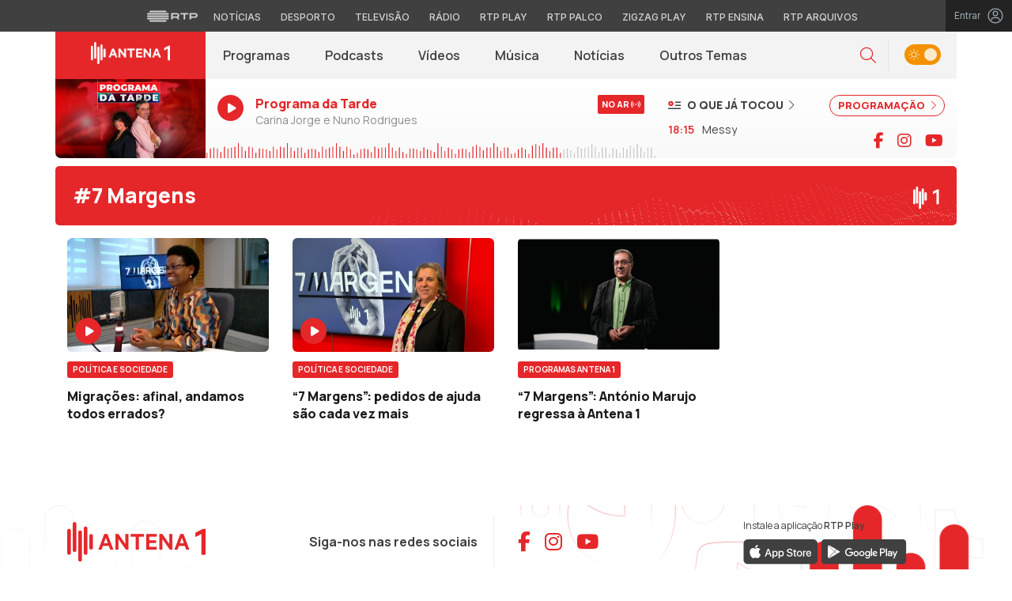

--- FILE ---
content_type: text/css
request_url: https://antena1.rtp.pt/wp-content/themes/antena1/style.css?ver=10072025
body_size: 15009
content:
@charset "utf-8";
/*
Theme Name: Antena 1
Author: RTP Multimédia
Description: Tema Antena 1 - RTP
Version: 1.0
*/

@media screen and (min-width:1320px) {

  .container,
  .container-lg,
  .container-md,
  .container-sm,
  .container-xl {
    max-width: 1260px;
  }
}

html,
body {
  overflow-x: hidden;
}

body {
  font-family: 'Manrope', sans-serif;
  min-width: 100%;
  min-height: 100%;
  overflow-x: hidden;
  -webkit-font-smoothing: antialiased;
  -moz-osx-font-smoothing: grayscale;
  transition: background-color 0.4s ease, color 1s ease;
}

a:hover {
  text-decoration: none;
}

/* .container, .container-lg, .container-md, .container-sm, .container-xl{
  max-width: 1400px;
} */

:root {
  --maincolor: #E5272A;
  --white: #ffffff;
  --gray: #404040;
  --gray-light: #666666;
  --gray-light-2: #c4c4c4;
  --gray-light-3: #f3f3f3;
  --gray-light-4: #8D8D8D;
  --black: #1A1A1A;
}

.red {
  color: var(--maincolor);
}

.red-i {
  color: var(--maincolor) !important;
}

.white {
  color: #fff;
}

.bg-red {
  background-color: var(--maincolor);
}

.bg-white {
  background-color: var(--white);
}

.bg-gray {
  background-color: var(--gray);
}

.bg-gray-light-3 {
  background-color: var(--gray-light-3);
}

.bg-black {
  background-color: #1A1A1A;
}

.border-red {
  border: 1px solid var(--maincolor);
}

.border-white {
  border: 1px solid var(--white);
}

.bold {
  font-weight: bold !important;
}

.overflow-hidden {
  overflow: hidden;
}

.px-15 {
  padding-left: 15px;
  padding-right: 15px;
}

.collapse.show {
  display: block;
}

/**********************************************************
** Menu & Navbar
/**********************************************************/

.skip {
  position: absolute;
  left: -9999px;
  top: auto;
  width: 1px;
  height: 1px;
  overflow: hidden;
  color: var(--black);
}

.skip:focus {
  position: static;
  width: auto;
  height: auto;
}

#overlay {
  position: relative;
  height: 100%;
}

.navbar {
  background: var(--gray-light-3);
  height: 60px;
  z-index: 10;
}

.navbar-collapse {
  height: 100%;
}

.navbar-logo {
  background-color: var(--maincolor);
  line-height: 55px;
  text-align: center;
  padding: 0;
  margin: 0;
  font-size: 0;
}

.page-template-page-programacao .navbar-logo {
  padding-top: 15px;
}

.navbar-expand-lg .navbar-nav {
  font-size: 0;
}

.navbar-toggler {
  padding: 0 15px 0 0;
}

.navbar-toggler-icon {
  width: auto;
  height: auto;
  display: inline-block;
  cursor: pointer;
  vertical-align: inherit;
}

.bar1,
.bar3 {
  width: 21px;
  height: 2px;
  background-color: #fff;
  margin: 3px 0 3px 0;
  transition: 0.4s;
}

.invis {
  width: 21px;
  height: 2px;
  margin: 2px 0 2px 0;
}

.change .bar1 {
  /* -webkit-transform: rotate(-45deg) translate(-5px, 6px); */
  transform: rotate(-45deg) translate(-4px, 6px);
}

.change .bar3 {
  /* -webkit-transform: rotate(45deg) translate(-5px, -6px); */
  transform: rotate(45deg) translate(-1px, -3px);
}

/* Cleaning what comes from EPG styles */
.navbar-nav .nav-item+.nav-item {
  margin-left: 0;
}

.navbar-expand-lg .navbar-nav .nav-link {
  padding: 0 22px 0 22px;
  font-size: 16px;
  font-weight: 600;
  line-height: 20px;
  color: var(--gray);
  display: flex;
  align-items: center;
  justify-content: center;
  position: relative;
}

.navbar-expand-lg .navbar-nav .nav-item.show .nav-link::after,
.navbar-expand-lg .navbar-nav .nav-link:hover::after {
  content: ' ';
  position: absolute;
  bottom: 0;
  display: block;
  width: 100%;
  height: 2px;
  background-color: var(--maincolor);
  border: 0;
  margin: 0;
}

.navbar .dropdown-menu.show {
  border: 0;
  box-shadow: 0px 14px 15px -6px rgba(0, 0, 0, 0.09);
  display: flex;
  background: var(--white);
  margin: 0;
  border-radius: 0;
  justify-content: center;
  padding: 14px 0;
}

.navbar .dropdown-menu .dropdown-item {
  width: auto;
  font-size: 14px;
  line-height: 20px;
  font-weight: 500;
  color: var(--gray);
  padding-left: 20px;
  padding-right: 20px;
}

.navbar .dropdown-menu .dropdown-item:hover {
  background: transparent;
  opacity: 0.8;
}

.dropdown-toggle::after {
  content: none;
}

.btn.focus,
.btn:focus {
  box-shadow: none;
}

.passatempo .post-status,
.specials-item .post-status {
  border-radius: 6px;
  background-color: red;
  display: block;
  text-align: center;
  position: absolute;
  bottom: 10px;
  left: 10px;
  padding: 3px 8px;
  color: #fff;
  font-size: 10px;
  font-weight: 800;
  text-transform: uppercase;
}

.single-agenda .post-status {
  border-radius: 6px;
  background-color: red;
  display: block;
  text-align: center;
  padding: 3px 8px;
  color: #fff;
  font-size: 10px;
  font-weight: 800;
  text-transform: uppercase;
  margin-right: 20px;
}

.specials-item .post-status {
  top: 10px;
  bottom: auto;
}

.single-passatempo .post-status {
  border-radius: 6px;
  background-color: red;
  display: inline-block;
  text-align: center;
  padding: 3px 8px;
  color: #fff;
  font-size: 10px;
  font-weight: 800;
  text-transform: uppercase;
}

.single-passatempo .post-status-closed {
  font-size: 26px;
  font-weight: 700;
  text-transform: uppercase;
  margin-top: 55px;
}

/**********************************************************
** Search Bar
/**********************************************************/

.search-icon {
  display: flex;
  flex-direction: column;
  align-items: center;
  justify-content: center;
  margin-right: 15px;
}

.search-icon:hover {
  opacity: 0.8;
}

.search-icon i {
  font-size: 20px;
  color: var(--maincolor);
}

.search-input {
  display: none;
  left: auto;
  top: 0;
  position: absolute;
  right: 87px;
}

.search-input-mobile {
  position: relative;
  z-index: 10;
  width: 100%;
}

.search-input-mobile input {
  width: 100%;
}

.search-control {
  width: 232px;
  height: 60px;
  border: 0;
  background-color: #EAEAEA;
  color: #8C8C8C;
  box-shadow: none;
  padding: 8px 17px;
  font-size: 16px;
  font-weight: normal;
}

.search-input-mobile .search-control {
  font-size: 22px;
}

.close-btn {
  position: absolute;
  top: 0;
  right: 0;
  color: var(--maincolor);
  padding: 8px 15px;
  font-size: 27px;
  line-height: 45px;
  height: calc(100% - 15px);
}

.close-btn:hover {
  opacity: 0.8;
}

.close-btn i {
  position: relative;
  top: 50%;
  transform: translateY(-50%);
}

.close-btn:hover {
  color: var(--maincolor);
}

input[type="search"]::-webkit-search-decoration,
input[type="search"]::-webkit-search-cancel-button,
input[type="search"]::-webkit-search-results-button,
input[type="search"]::-webkit-search-results-decoration {
  -webkit-appearance: none;
}

::-webkit-input-placeholder {
  /* Chrome/Opera/Safari */
  color: #8C8C8C;
}

::-moz-placeholder {
  /* Firefox 19+ */
  color: #8C8C8C;
}

:-ms-input-placeholder {
  /* IE 10+ */
  color: #8C8C8C;
}

:-moz-placeholder {
  /* Firefox 18- */
  color: #8C8C8C;
}

textarea:focus,
input:focus {
  outline: none;
}

.search-control-page {
  border: 0;
  font-size: 34px;
  font-weight: 300;
  line-height: 0.85;
  color: #37474f;
  width: 90%;
}

/**********************************************************
** Theme Switcher
/**********************************************************/

.theme-container {
  display: flex;
  flex-direction: column;
  align-items: center;
  justify-content: center;
  transition: color 0.25s ease, background-color 0.25s ease;
  padding-left: 20px;
  padding-right: 20px;
  border-left: 1px solid rgba(196, 196, 196, 0.3);
}

.switcher {
  display: flex;
  flex-direction: row;
  justify-content: flex-start;
  align-items: center;
}

/* .switcher input {
  display: none;
} */

.switcher label {
  width: 46px;
  height: 26px;
  cursor: pointer;
  margin-top: 5px;
  position: relative;
}

.switcher label:before {
  content: "";
  display: block;
  position: absolute;
  z-index: 2;
  width: 16px;
  height: 16px;
  margin: 5px;
  background: rgba(255, 255, 255, 0.8);
  border-radius: 8px;
  transition: transform 0.25s ease;
}

.switcher label:after {
  content: "";
  display: block;
  position: absolute;
  width: 46px;
  height: 26px;
  background-color: #334148;
  background-image: url('data:image/svg+xml;utf8,<svg xmlns="http://www.w3.org/2000/svg" viewBox="0 0 302.4 302.4" style="fill:rgba(255,255,255,.8)"><path d="M204.8 97.6C191.2 84 172 75.2 151.2 75.2s-40 8.4-53.6 22.4c-13.6 13.6-22.4 32.8-22.4 53.6s8.8 40 22.4 53.6c13.6 13.6 32.8 22.4 53.6 22.4s40-8.4 53.6-22.4c13.6-13.6 22.4-32.8 22.4-53.6s-8.4-40-22.4-53.6zm-14.4 92.8c-10 10-24 16-39.2 16s-29.2-6-39.2-16-16-24-16-39.2 6-29.2 16-39.2 24-16 39.2-16 29.2 6 39.2 16 16 24 16 39.2-6 29.2-16 39.2zM292 140.8h-30.8c-5.6 0-10.4 4.8-10.4 10.4 0 5.6 4.8 10.4 10.4 10.4H292c5.6 0 10.4-4.8 10.4-10.4 0-5.6-4.8-10.4-10.4-10.4zM151.2 250.8c-5.6 0-10.4 4.8-10.4 10.4V292c0 5.6 4.8 10.4 10.4 10.4 5.6 0 10.4-4.8 10.4-10.4v-30.8c0-5.6-4.8-10.4-10.4-10.4zM258 243.6l-22-22c-3.6-4-10.4-4-14.4 0s-4 10.4 0 14.4l22 22c4 4 10.4 4 14.4 0s4-10.4 0-14.4zM151.2 0c-5.6 0-10.4 4.8-10.4 10.4v30.8c0 5.6 4.8 10.4 10.4 10.4 5.6 0 10.4-4.8 10.4-10.4V10.4c0-5.6-4.8-10.4-10.4-10.4zM258.4 44.4c-4-4-10.4-4-14.4 0l-22 22c-4 4-4 10.4 0 14.4 3.6 4 10.4 4 14.4 0l22-22c4-4 4-10.4 0-14.4zM41.2 140.8H10.4c-5.6 0-10.4 4.8-10.4 10.4s4.4 10.4 10.4 10.4h30.8c5.6 0 10.4-4.8 10.4-10.4 0-5.6-4.8-10.4-10.4-10.4zM80.4 221.6c-3.6-4-10.4-4-14.4 0l-22 22c-4 4-4 10.4 0 14.4s10.4 4 14.4 0l22-22c4-4 4-10.4 0-14.4zM80.4 66.4l-22-22c-4-4-10.4-4-14.4 0s-4 10.4 0 14.4l22 22c4 4 10.4 4 14.4 0s4-10.4 0-14.4z"/></svg>'), url('data:image/svg+xml;utf8,<svg xmlns="http://www.w3.org/2000/svg" viewBox="0 0 312.999 312.999" style="fill:rgba(255,255,255,.8)"><path d="M305.6 178.053c-3.2-.8-6.4 0-9.2 2-10.4 8.8-22.4 16-35.6 20.8-12.4 4.8-26 7.2-40.4 7.2-32.4 0-62-13.2-83.2-34.4-21.2-21.2-34.4-50.8-34.4-83.2 0-13.6 2.4-26.8 6.4-38.8 4.4-12.8 10.8-24.4 19.2-34.4 3.6-4.4 2.8-10.8-1.6-14.4-2.8-2-6-2.8-9.2-2-34 9.2-63.6 29.6-84.8 56.8-20.4 26.8-32.8 60-32.8 96.4 0 43.6 17.6 83.2 46.4 112s68.4 46.4 112 46.4c36.8 0 70.8-12.8 98-34 27.6-21.6 47.6-52.4 56-87.6 2-6-1.2-11.6-6.8-12.8zm-61.2 83.6c-23.2 18.4-52.8 29.6-85.2 29.6-38 0-72.4-15.6-97.2-40.4-24.8-24.8-40.4-59.2-40.4-97.2 0-31.6 10.4-60.4 28.4-83.6 12.4-16 28-29.2 46-38.4-2 4.4-4 8.8-5.6 13.6-5.2 14.4-7.6 29.6-7.6 45.6 0 38 15.6 72.8 40.4 97.6s59.6 40.4 97.6 40.4c16.8 0 32.8-2.8 47.6-8.4 5.2-2 10.4-4 15.2-6.4-9.6 18.4-22.8 34.8-39.2 47.6z"/></svg>');
  background-position: -15px center, right 5px center;
  background-repeat: no-repeat, no-repeat;
  background-size: 14px auto, 14px auto;
  border-radius: 13px;
  transition: background-color 0.25s ease, background-position 0.4s cubic-bezier(0.785, 0.135, 0.15, 0.86);
}

.switcher input:checked+label:before {
  transform: translateX(20px);
}

.switcher input:checked+label:after {
  background-color: #f39100;
  background-position: 5px center, right -15px center;
}

.switcher input:disabled+label {
  cursor: not-allowed;
}

/**********************************************************
** Playing Now Section
/**********************************************************/

.playing-now-section {
  height: 100px;
  margin-bottom: 10px;
  background-image: linear-gradient(0deg, #F3F3F3 -100%, rgba(243, 243, 243, 0) 100%);
  border-bottom-right-radius: 7px;
  border-bottom-left-radius: 7px;
  overflow: hidden;
}

.playing-now-section .playing-now-img {
  background: linear-gradient(180deg, #EFEFEF 55.83%, #DFDFDF 100%);
  background-size: cover;
  background-position: center center;
}

.playing-now-section .playing-now-img img {
  position: absolute;
  bottom: 0;
  left: 50%;
  transform: translateX(-50%);
  border-bottom-left-radius: 7px;
}

.playing-now-section .playing-now-data {
  padding-top: 20px;
}

.playing-now-section .playing-now-data a {
  display: inline-flex;
  width: 100%;
}

.playing-now-section .playing-now-data a:hover {
  opacity: 0.8;
}

.playing-now-section .playing-now-icon {
  height: 33px;
  width: 33px;
  border-radius: 50%;
  background-color: var(--maincolor);
  display: block;
  text-align: center;
  line-height: 33px;
  float: left;
  margin-right: 15px;
}

.page-template-page-programacao .playing-now-section .playing-now-icon {
  padding-top: 10px;
}

.playing-now-section .playing-now-icon-section {
  display: inline-block;
}

.playing-now-section .playing-now-icon i {
  color: #fff;
  font-size: 14px;
  position: relative;
  left: 2px;
}

.playing-now-section .playing-now-data .playing-now-live {
  display: inline-block;
}

.playing-now-section .playing-now-data .program-title {
  font-size: 16px;
  line-height: 22px;
  color: var(--maincolor);
  font-weight: 800;
  margin-bottom: 0;
  text-overflow: ellipsis;
  display: -webkit-box;
  line-clamp: 2;
  -webkit-line-clamp: 2;
  -webkit-box-orient: vertical;
}

.playing-now-section .playing-now-data .program-description {
  font-size: 14px;
  line-height: 19px;
  color: var(--gray-light-4);
  font-weight: 400;
  max-width: 85%;
  overflow: hidden;
  text-overflow: ellipsis;
  display: -webkit-box;
  line-clamp: 2;
  -webkit-line-clamp: 2;
  -webkit-box-orient: vertical;
}

.playing-now-label-section {
  background: var(--maincolor);
  color: #fff;
  font-weight: 800;
  font-size: 11px;
  line-height: 14px;
  padding: 5px;
  border-radius: 2px;
  position: absolute;
  top: 20px;
  right: 15px;
}

/* .playing-now-label-section .playing-now-label i{
  margin-left: 5px;
  animation-name: opacity;
  animation-duration: 0.9s;
  animation-iteration-count: infinite;
  animation-direction: alternate;
  animation-timing-function: ease;
}

@keyframes opacity {
  from {
    opacity: 0;
    }
  to {
    opacitu: 1;
    }
} */

.playing-now-section .next-playing {
  padding-top: 20px;
}

.playing-now-section .next-playing .next-playing-label {
  display: inline-block;
  color: var(--gray);
  font-size: 14px;
  line-height: 1.8;
  font-weight: 800;
  margin-bottom: 10px;
}

.playing-now-section .next-playing .next-playing-label svg {
  margin-right: 5px;
  position: relative;
  top: -1px;
}

.playing-now-section .next-playing .next-playing-label i.fa-chevron-right {
  margin-left: 5px;
}

.playing-now-section .next-playing .next-playing-label:hover i.fa-chevron-right {
  position: relative;
  animation-name: moveRight;
  animation-duration: 2s;
  animation-iteration-count: infinite;
}

.playing-now-section .next-playing .next-playing-label-date {
  color: var(--maincolor);
  font-size: 14px;
  line-height: 18px;
  font-weight: 600;
  margin-right: 10px;
}

.playing-now-section .next-playing .next-playing-label-title {
  color: var(--gray);
  font-size: 14px;
  line-height: 18px;
  font-weight: 400;
  text-overflow: ellipsis;
  overflow: hidden;
  display: -webkit-box;
  line-clamp: 2;
  -webkit-line-clamp: 2;
  -webkit-box-orient: vertical;
  max-width: 50%;
}

.playing-now-data .playing-now-progress-bar .soundwaves {
  position: absolute;
  bottom: 0;
  left: 0;
  width: 100%;
}

.pill-btn {
  font-family: 'Manrope', sans-serif;
  font-size: 13px;
  text-transform: uppercase;
  line-height: 13px;
  font-weight: 800;
  border-radius: 30px;
  padding: 6px 10px;
  display: inline-block;
}

.pill-btn i {
  margin-left: 3px;
  font-size: 13px;
}

.pill-btn.white:hover {
  color: #fff;
}

.pill-btn.red:hover {
  color: var(--maincolor);
}

.pill-btn:hover i {
  position: relative;
  animation-name: moveRight;
  animation-duration: 2s;
  animation-iteration-count: infinite;
}

@keyframes moveRight {
  0% {
    right: 0;
  }

  25% {
    right: -4px;
  }

  50% {
    right: 0;
  }

  75% {
    right: -4px;
  }

  100% {
    right: 0;
  }
}

@keyframes moveLeft {
  0% {
    left: 0;
  }

  25% {
    left: -4px;
  }

  50% {
    left: 0;
  }

  75% {
    left: -4px;
  }

  100% {
    left: 0;
  }
}

/**********************************************************
** Carousel Section
/**********************************************************/

/* To remove the left padding on stagePadding: 30
on owlCarousel initializing function */

.owl-stage {
  padding-left: 0 !important;
}

.owl-nav {
  width: 100%;
  position: absolute;
  display: none;
  top: 0;
}

.owl-carousel .owl-item:not(.active) {
  opacity: 0.35;
}

.owl-carousel .owl-item:not(.active):hover {
  opacity: 1;
}

.owl-carousel .owl-item img.h-100 {
  width: auto;
}

.owl-carousel .owl-nav button.owl-next,
.owl-carousel .owl-nav button.owl-prev {
  font-size: 20px;
  line-height: 20px;
  position: absolute;
  background: var(--maincolor);
  color: #fff;
  border-radius: 50%;
  width: 34px;
  height: 34px;
}

.owl-carousel .owl-nav button.owl-next:hover,
.owl-carousel .owl-nav button.owl-prev:hover {
  opacity: 0.8;
  background: var(--maincolor);
}

.full-width-carousel .owl-nav button.owl-next,
.full-width-carousel .owl-nav button.owl-prev {
  margin-top: 15.5%;
}

.one_by_one_carousel .owl-nav button.owl-next,
.one_by_one_carousel .owl-nav button.owl-prev {
  margin-top: 5.5%;
}

.r9x16_carousel .owl-nav button.owl-next,
.r9x16_carousel .owl-nav button.owl-prev {
  margin-top: 11.5%;
}

.r16x9_carousel .owl-nav button.owl-next,
.r16x9_carousel .owl-nav button.owl-prev {
  margin-top: 4.5%;
}

.radios .owl-nav button.owl-next,
.radios .owl-nav button.owl-prev {
  margin-top: 4%;
}

.category-list-carousel .owl-nav button.owl-next,
.category-list-carousel .owl-nav button.owl-prev {
  margin-top: 1%;
}

.owl-carousel .owl-nav button.owl-next {
  right: -17px;
}

.full-width-carousel .owl-nav button.owl-next {
  right: -25px;
  width: 40px;
  height: 40px;
}

.owl-carousel .owl-nav button.owl-prev {
  left: -17px;
}

.full-width-carousel .owl-nav button.owl-prev {
  left: -25px;
  width: 40px;
  height: 40px;
}

.owl-carousel .owl-nav button.owl-next.disabled,
.owl-carousel .owl-nav button.owl-prev.disabled {
  display: none;
}

@media (max-width: 992px) {
  .owl-nav {
    display: none !important;
  }
}

.mask-body {
  position: absolute;
  width: 100vw;
  height: 100%;
  z-index: 4;
  background-color: rgba(0, 0, 0, 0.63);
  display: none;
}

.main-section .main-article .main-image {
  border-radius: 6px;
  overflow: hidden;
}

.main-article .mobile {
  margin-bottom: 30px;
}

.mobile .main-image {
  border-radius: 0 !important;
}

.full-width-carousel .owl-dots {
  position: absolute;
  width: 100%;
  bottom: 15px;
}

.full-width-carousel .owl-dots .owl-dot span {
  width: 6px;
  height: 6px;
  margin: 5px 4px;
  transition: width 0.5s ease;
}

.full-width-carousel .owl-dots .owl-dot.active span {
  background: #fff;
  width: 25px;
}

.full-width-carousel .owl-dots .owl-dot:hover span {
  background: var(--white);
}

.full-width-carousel .owl-item .main-article {
  position: relative;
  border-radius: 10px;
  overflow: hidden;
  background: var(--maincolor);
}

.full-width-carousel .owl-item .main-article::after {
  content: ' ';
  display: block;
  width: 100%;
  height: 100%;
  top: 0;
  right: 0;
  background: linear-gradient(310deg, rgba(0, 0, 0, 1) 15%, rgba(0, 0, 0, 0.4990371148459384) 45%, rgba(0, 0, 0, 0) 75%);
  position: absolute;
  z-index: 1;
  pointer-events: none;
}

.full-width-carousel .owl-item .main-article.half-width-layout::after {
  content: none;
}


.full-width-carousel .owl-item .hide.main-article::after {
  content: none;
}

.single .main-article {
  border-radius: 6px;
  overflow: hidden;
}

.single .main-article #video-canvas-rtp,
.single .main-article #video-canvas-youtube {
  border-radius: 12px;
  overflow: hidden;
}

.main-article .mask-img {
  position: absolute;
  width: 100%;
  height: 60%;
  z-index: 1;
  bottom: 0;
  background: linear-gradient(0deg, #000000 0%, rgba(0, 0, 0, 0) 100%);
}

.main-article-data {
  flex: 0 0 33.333333%;
  width: 33.333333%;
  position: absolute;
  right: 0;
  bottom: 0;
  z-index: 2;
}

.full-width-carousel .main-article-data {
  height: 100%;
  background: var(--maincolor);
}

.full-width-carousel .full-width-layout .main-article-data {
  background: transparent;
}

.half .main-article-data {
  position: relative;
}

.single .main-article-data {
  flex: 0 0 41.666667%;
  width: 41.666667%;
  position: absolute;
  bottom: 0;
  left: 0;
  z-index: 2;
}

.single .half .main-article-data {
  position: relative;
  width: 100%;
}

/* .single .main-article::after{
  content: ' ';
  display: block;
  position: absolute;
  width: 100%;
  height: 100%;
  z-index: 1;
  top: 0;
  background: linear-gradient(24deg, rgba(0,0,0,0.9374124649859944) 0%, rgba(0,0,0,0.5144432773109244) 36%, rgba(255,255,255,0) 100%);
} */

.main-article-data-inner {
  position: absolute;
  bottom: 0;
  padding-left: 40px;
  padding-right: 40px;
  padding-bottom: 35px;
}

.main-article-data-inner a:hover {
  opacity: 0.8;
}

.half .main-article-data-inner {
  position: relative;
  margin-top: 25px;
}

.single .main-article-data-inner {
  padding-left: 30px;
  padding-right: 0;
  padding-bottom: 35px;
}

.single .half .main-article-data-inner {
  padding-left: 0;
}

.main-article-data .main-article-category-label {
  color: #fff;
  background-color: var(--maincolor);
  font-size: 8px;
  font-weight: bold;
  text-transform: uppercase;
  padding: 5px 6px;
  display: inline-block;
  border-radius: 2px;
}

.half-width-layout .main-article-data .main-article-category-label {
  color: var(--maincolor);
  background-color: #fff;
}

.half-width-layout .pill-btn {
  background-color: #fff;
  color: var(--maincolor);
}

.half-width-layout .pill-btn.white:hover {
  opacity: 0.8;
  color: var(--maincolor);
}

.main-article-data .main-article-date-info {
  font-size: 13px;
  line-height: 18px;
  font-weight: 500;
  color: rgba(255, 255, 255, 0.7);
  display: block;
  margin-top: 7px;
  margin-bottom: 15px;
  font-family: 'Inter';
}

.half .main-article-data .main-article-date-info {
  font-size: 13px;
  line-height: 18px;
  font-weight: 500;
  color: var(--gray-light-4);
  display: inline-block;
  margin-left: 15px;
  font-family: 'Inter';
  position: relative;
  top: 2px;
}

.main-article-data .main-article-title {
  font-size: 38px;
  font-weight: 800;
  line-height: 42px;
  color: #fff;
  margin-top: 15px;
  margin-bottom: 15px;
}

.half .main-article-data .main-article-title {
  color: var(--black);
}

.default .main-article-title {
  font-size: 32px;
  line-height: 36px;
  font-weight: 800;
  color: var(--maincolor);
  margin-top: 25px;
  margin-bottom: 20px;
}

.main-article-data .main-article-lead {
  font-size: 16px;
  font-weight: 700;
  line-height: 30px;
  color: #fff;
  margin-top: 0;
  margin-bottom: 20px;
}

.full-width-carousel .main-article-data .main-article-lead {
  line-height: 24px;
}

.half .main-article-data .main-article-lead {
  color: var(--black);
}

.default .main-article-lead {
  font-size: 16px;
  font-weight: 500;
  color: var(--black);
  line-height: 24px;
  margin-bottom: 25px;
}

.main-article-data .main-article-social {
  display: inline-block;
  margin-right: 20px;
}

.single-podcasts .main-article-social,
.single-playlists .main-article-social {
  margin-top: 20px;
}

.single-podcasts .main-article-social li,
.single-playlists .main-article-social li {
  display: inline-block;
}

.single-podcasts .main-article-social li a,
.single-playlists .main-article-social li a {
  color: #fff;
  margin-right: 20px;
}

.single-podcasts .main-article-social li:last-child a,
.single-playlists .main-article-social li:last-child a {
  margin-right: 0;
}

.single-podcasts .main-article-social li a:hover,
.single-playlists .main-article-social li a:hover {
  opacity: 0.8;
}

.single-podcasts .podcasts-content {
  margin-top: 55px;
}

.main-article-data .main-article-social li {
  display: inline-block;
  margin-right: 20px;
}

.main-article-data .main-article-social li a {
  color: var(--white);
}

.single .main-article-data .main-article-social li a {
  color: var(--maincolor);
}

.single .main-article-data .main-article-social li a:hover {
  opacity: 0.8;
}

.main-article-data-inner-mobile {
  background-color: var(--maincolor);
  padding: 25px 15px 35px 15px;
}

.main-article-data-inner-mobile.light {
  background-color: var(--gray-light-3);
}

.main-article-data-inner-mobile .main-article-category-label {
  color: var(--maincolor);
  background-color: #fff;
  font-size: 10px;
  font-weight: bold;
  text-transform: uppercase;
  padding: 5px 6px;
  display: inline-block;
  border-radius: 2px;
  margin-bottom: 15px;
}

.main-article-data-inner-mobile.light .main-article-category-label {
  color: #fff;
  background-color: var(--maincolor);
}

.main-article-data-inner-mobile .main-article-date-info {
  font-size: 12px;
  line-height: 1.5;
  font-weight: normal;
  color: #fff;
  display: block;
}

.main-article-data-inner-mobile.light .main-article-date-info {
  color: var(--gray-light);
}

.main-article-data-inner-mobile .main-article-title {
  font-size: 41px;
  font-weight: 800;
  line-height: 1;
  color: #fff;
  margin-top: 0;
  margin-bottom: 15px;
}

.mobile .main-article-title {
  color: var(--black);
  font-size: 28px;
  line-height: 30px;
  font-weight: 800;
  margin-top: 20px;
  margin-bottom: 20px;
}

.mobile .main-article-lead {
  font-size: 15px;
  font-weight: 500;
  line-height: 24px;
  color: #fff;
  margin-top: 20px;
}

.main-article-data-inner-mobile.light .main-article-title {
  color: var(--black);
}

.main-article-data-inner-mobile .main-article-lead {
  font-size: 14px;
  font-weight: normal;
  line-height: 1.32;
  color: #fff;
  margin-top: 0;
  margin-bottom: 20px;
}

.mobile .main-article-lead {
  font-size: 15px;
  font-weight: 500;
  line-height: 24px;
  margin-top: 20px;
}

.main-article-data-inner-mobile.light .main-article-lead {
  color: var(--black);
}

.main-article-data-inner-mobile .main-article-social {
  display: inline-block;
}

.main-article-data-inner-mobile .main-article-social li {
  display: inline-block;
  margin-right: 20px;
}

.main-article-data-inner-mobile .main-article-social li:last-child {
  margin-right: 0;
}

.main-article-data-inner-mobile .main-article-social li a {
  color: var(--white);
}

.main-article-data-inner-mobile.light .main-article-social li a {
  color: var(--maincolor);
}

.mobile .border-radius {
  overflow: hidden;
  border-radius: 6px;
}

/**********************************************************
** Carousel Rails
/**********************************************************/

.first_cut_zone {
  padding-top: 35px;
}

.owl-carousel .item:hover {
  opacity: 0.8;
}

.first_cut_zone .owl-carousel,
.second_cut_zone .owl-carousel {
  margin-bottom: 55px;
}

.carousel-overflow .owl-stage-outer {
  overflow: visible;
}

.carousel-section-header {
  display: flex;
  justify-content: space-between;
  margin-bottom: 15px;
}

.carousel-section-title {
  font-size: 26px;
  line-height: 30px;
  font-weight: 800;
  display: inline-block;
}

.carousel-see-all {
  font-size: 14px;
  font-weight: 600;
  line-height: 18px;
  align-self: flex-end;
  position: relative;
  bottom: 2px;
}

.carousel-see-all .plus-sign {
  font-size: 30px;
  position: relative;
  top: 3px;
}

.carousel-see-all:hover {
  opacity: 0.8;
}

.carousel-see-all.red:hover {
  color: var(--maincolor);
}

.carousel-see-all.white:hover {
  color: #fff;
}

.r16x9_carousel .carousel-title,
.radios .carousel-title {
  font-size: 16px;
  font-weight: 800;
  line-height: 22px;
  color: var(--black);
  margin-top: 12px;
  display: -webkit-box;
  line-clamp: 3;
  -webkit-line-clamp: 3;
  -webkit-box-orient: vertical;
  overflow: hidden;
  text-overflow: ellipsis;
}

.r16x9_carousel .carousel-category,
.section-item .carousel-category {
  font-size: 10px;
  font-weight: 700;
  display: inline-block;
  padding: 3px 7px;
  background-color: var(--maincolor);
  color: #fff;
  text-transform: uppercase;
  margin-top: 12px;
  border-radius: 3px;
}

.owl-carousel .img-holder {
  border-radius: 6px;
  overflow: hidden;
  position: relative;
}

.owl-carousel .img-holder .mask-img {
  position: absolute;
  z-index: 1;
  width: 100%;
  height: 100%;
  background: linear-gradient(180deg, rgba(0, 0, 0, 0) 57.89%, rgba(0, 0, 0, 0.6) 100%);
}

.theme--day .webradios .owl-item .item {
  border: solid 1px #8c8c8c;
  border-radius: 6px;
}

/**********************************************************
** Featured
/**********************************************************/

.full-width-featured {
  margin-bottom: 55px;
}

.featured-img {
  border-top-left-radius: 7px;
  border-bottom-left-radius: 7px;
  overflow: hidden;
}

.featured-data {
  border-top-right-radius: 7px;
  border-bottom-right-radius: 7px;
  padding: 25px;
  background-color: #F3F3F3;
  flex-direction: column;
  justify-content: center;
}

.featured-data .featured-date {
  font-size: 14px;
  line-height: 18px;
  font-weight: 400;
  color: #666666;
  display: block;
  margin-bottom: 15px;
}

.featured-data .featured-title {
  font-size: 32px;
  line-height: 36px;
  font-weight: 800;
  color: var(--maincolor);
  margin-bottom: 25px;
  margin-top: 0;
}

.featured-data .featured-lead {
  font-size: 16px;
  line-height: 24px;
  font-weight: 400;
  color: var(--black);
  margin-bottom: 18px;
}

.featured-data .featured-see-more {
  background-color: var(--maincolor);
  color: var(--white);
  font-size: 14px;
  font-weight: 600;
  text-transform: uppercase;
  padding: 7px 12px;
  border-radius: 20px;
  display: inline-block;
}

.featured-data .featured-see-more i {
  margin-left: 5px;
}

/**********************************************************
** Special and Talent Section
/**********************************************************/

.specials-section,
.talent-section,
.banner-carousel-section {
  padding: 35px 0;
}

.banner-carousel-section {
  background-color: var(--gray-light-3);
}

.specials-section .r9x16_carousel .title-holder {
  position: absolute;
  bottom: 0;
  left: 0;
  color: #fff;
  font-size: 16px;
  line-height: 22px;
  font-weight: 800;
  padding: 15px;
  z-index: 2;
}

.talent-section .r9x16_carousel .title-holder {
  position: absolute;
  bottom: 0;
  right: 0;
  color: #fff;
  font-size: 38px;
  line-height: 35px;
  font-weight: 800;
  padding-bottom: 11px;
  padding-right: 10px;
  text-align: right;
  word-spacing: 10000000000px;
}

.talent-section .owl-carousel .owl-nav button.owl-next,
.talent-section .owl-carousel .owl-nav button.owl-prev {
  background: #fff;
  color: var(--maincolor);
}

.single-asvozesdaradio .header-section .row {
  position: relative;
}

.single-asvozesdaradio .section-header {
  background-image: none;
  position: absolute;
  top: 0;
  width: 100%;
}

.single-asvozesdaradio .background-holder {
  background-color: var(--maincolor);
  background-image: url('includes/img/spikes.png');
  background-repeat: no-repeat;
  background-size: 100% auto;
  background-position: bottom;
}

.single-asvozesdaradio .animador-img {
  margin-top: 20px;
}

.section-list .section-item a:hover {
  opacity: 0.8;
}

.section-list .animador {
  margin-bottom: 30px;
}

.section-list .animador a:hover {
  opacity: 0.8;
}

.animador .img-holder {
  background-color: #333;
}

.animador .img-holder img {
  margin-top: 20px;
}

.mask-list-animador {
  width: 100%;
  height: 100%;
  position: absolute;
}

.mask-list-animador.gray {
  background: linear-gradient(179.78deg, rgba(64, 64, 64, 0) 38.93%, #404040 99.81%);
}

.mask-list-animador.red {
  background: linear-gradient(179.78deg, rgba(64, 64, 64, 0) 38.93%, var(--maincolor) 99.81%);
}

.mask-single-animador {
  width: 100%;
  height: 100%;
  position: absolute;
  background: linear-gradient(179.78deg, rgba(64, 64, 64, 0) 70%, var(--maincolor) 99.81%);
}

.animador .title-holder {
  position: absolute;
  bottom: 0;
  right: 0;
  color: #fff;
  font-size: 38px;
  line-height: 35px;
  font-weight: 800;
  padding-bottom: 20px;
  padding-right: 30px;
  text-align: right;
  word-spacing: 10000000000px;
}

.animador .img-holder {
  border-radius: 6px;
  overflow: hidden;
  position: relative;
}

.animador-title-holder {
  display: flex;
  align-items: center;
  z-index: 1;
}

.animador-title {
  font-size: 56px;
  font-weight: 800;
  line-height: 60px;
  color: #fff;
  word-spacing: 10000000000px;
}

.aniamdor-info {
  margin-top: 45px;
}

.related-prog-container {
  margin-top: 35px;
}

.related-prog-container a:hover {
  opacity: 0.8;
}

.related-prog-container .item {
  padding: 7px;
  border-radius: 4px;
}

.related-prog-container .item:nth-child(odd) {
  background-color: var(--gray-light-3);
}

.related-prog-container .item img {
  border-radius: 6px;
}

.related-prog-container .item .prog-title {
  font-size: 18px;
  font-weight: 700;
  border-radius: 6px;
  color: var(--black);
  margin-right: 15px;
}

.related-prog-container .item .prog-desc {
  font-size: 14px;
  font-weight: 400;
  color: var(--gray);
}

.webradios-section .section-item .webradio-logo {
  border: solid 1px #8c8c8c;
  border-radius: 6px;
}

.webradios-section .section-item .title {
  font-weight: 600;
  font-size: 24px;
  line-height: 30px;
  color: var(--maincolor);
  margin-bottom: 10px;
  margin-top: 20px;
}

.webradios-section .section-item .sinopse {
  font-style: normal;
  font-weight: 400;
  font-size: 14px;
  line-height: 22px;
  display: block;
  color: var(--gray);
  margin-bottom: 10px;
}

.webradios-section .section-item .play-link img {
  border-radius: 0;
}

.webradios-section .playing-now-label-section-webradios {
  background: var(--maincolor);
  color: #fff;
  font-weight: 800;
  font-size: 11px;
  line-height: 14px;
  padding: 5px;
  border-radius: 2px;
  position: absolute;
  top: 15px;
  left: 30px;
}

/**********************************************************
** Modulo Newsletters
/**********************************************************/

.newsletter-module {
  margin-bottom: 55px;
  color: #fff;
}

.newsletter-module .row {
  background-color: var(--maincolor);
  padding: 30px;
  border-radius: 10px;
  background-image: url("includes/img/newsletter-bg.png");
  background-repeat: no-repeat;
  background-position: bottom right;
}

.newsletter-module h2 {
  font-size: 28px;
  font-weight: 800;
  margin-bottom: 15px;
}

.newsletter-module p {
  font-size: 20px;
  font-weight: 400;
  margin-bottom: 0;
}

.newsletter-module .left-section {
  border-right: 1px solid #fff;
}

.newsletter-module .right-section {
  display: flex;
  align-items: center;
  padding-left: 35px;
}

.newsletter-module .right-section ul li {
  font-size: 18px;
  font-weight: 600;
}

/* .newsletter-module .right-section ul li:first-child {
  margin-bottom: 15px;
} */

.newsletter-module .right-section ul li i {
  margin-right: 5px;
  font-weight: lighter;
}

.newsletter-module .btn-section {
  display: flex;
  justify-content: center;
  align-items: center;
}


/**********************************************************
** Podcasts Featured Section
/**********************************************************/

.podcast-featured-section {
  margin-bottom: 55px;
}

.related-rtpplay.podcast-featured-section {
  margin-bottom: 30px;
}

.podcast-featured-section .left-section {
  padding: 10px;
  border-top-left-radius: 10px;
  border-bottom-left-radius: 10px;
}

.related-rtpplay.podcast-featured-section .left-section {
  border-radius: 10px;
}

.related-rtpplay.podcast-featured-section .podcast-play-link {
  position: relative;
  top: 3px;
}

.podcast-featured-section .podcast-metadata {
  padding-left: 15px;
  position: relative;
  overflow: hidden;
}

.podcast-featured-section .podcast-network {
  font-size: 14px;
  line-height: 18px;
  font-weight: 400;
  font-family: 'Inter', sans-serif;
  display: inline-block;
}

.podcast-featured-section .podcast-title {
  font-size: 24px;
  line-height: 26px;
  font-weight: 600;
  margin-top: 0;
  margin-bottom: 5px;
}

.related-rtpplay.podcast-featured-section .podcast-title {
  margin-top: 0;
  overflow: hidden;
  text-overflow: ellipsis;
  display: -webkit-box;
  -webkit-line-clamp: 1;
  line-clamp: 1;
  -webkit-box-orient: vertical;
}

.podcast-featured-section .podcast-data,
.podcast-featured-section .podcast-duration {
  font-size: 14px;
  line-height: 18px;
  font-weight: 400;
  opacity: 0.6;
  font-family: 'Inter', sans-serif;
  overflow: hidden;
  text-overflow: ellipsis;
  display: -webkit-box;
  -webkit-line-clamp: 3;
  line-clamp: 3;
  -webkit-box-orient: vertical;
  color: #fff;
}

.related-rtpplay.podcast-featured-section .podcast-data {
  -webkit-line-clamp: 2;
  line-clamp: 2;
}

.podcast-featured-section .left-section img {
  border-radius: 6px;
}

.podcast-featured-section .podcast-links-container {
  position: absolute;
  bottom: 10px;
  right: 15px;
}

.podcast-featured-section .podcast-play-link .playing-now-icon {
  height: 27px;
  width: 27px;
  border-radius: 50%;
  background-color: #fff;
  display: block;
  text-align: center;
  line-height: 27px;
  float: left;
  margin-right: 10px;
}

.podcast-featured-section .podcast-play-link .playing-now-icon i {
  color: var(--maincolor);
  font-size: 12px;
  position: relative;
  left: 1px;
  top: -1px;
}

.podcast-featured-section .podcast-play-link:hover {
  opacity: 0.8;
}

.podcast-featured-section .left-section {
  background-color: var(--maincolor);
}

.podcast-featured-section.dark .left-section {
  background-color: #1A1A1A;
}

.podcast-featured-section .right-section {
  border-top-right-radius: 10px;
  border-bottom-right-radius: 10px;
  padding: 15px 25px;
  background-image: url("includes/img/podcast-destaque.png");
  background-size: cover;
  background-repeat: no-repeat;
}

.podcast-featured-section.dark .right-section {
  background-image: url("includes/img/podcast-destaque2.png");
}

.podcast-featured-section .podcast-metadata .pill-btn {
  background-color: var(--maincolor);
  border: 1px solid #fff;
}

.podcast-featured-section.dark .podcast-metadata .pill-btn {
  background-color: 1px solid var(--black);
}

.podcast-featured-section .right-section h3 {
  font-size: 26px;
  font-weight: 800;
  line-height: 30px;
  color: #fff;
}

.podcast-featured-section .right-section .pill-btn {
  position: absolute;
  bottom: 20px;
  left: 25px;
}

.second_cut_zone {
  padding-top: 30px;
}

.duration {
  position: absolute;
  width: 95%;
  height: 6px;
  background-color: rgba(255, 255, 255, 0.2);
  left: 5px;
  bottom: 5px;
  border-radius: 5px;
}

.duration .bar {
  height: 100%;
  background: #fff;
  border-radius: 5px;
}

/* NOTICIARIOS */

.news-block {
  border-radius: 10px;
  padding: 10px;
}

.news-block img {
  border-radius: 6px;
}

.news-block.news {
  background-color: var(--maincolor);
}

.news-block.sports {
  background-color: #A6B841;
}

.news-block .podcast-metadata .pill-btn {
  background-color: transparent;
  position: absolute;
  right: 0;
  top: 0;
}

.news-block .news-block-player {
  position: absolute;
  bottom: 0;
}

.news-block .news-block-player .rmp-color-bg:not(.rmp-overlay-level-active) {
  background: transparent;
}

.news-block .news-block-player .rmp-time-total,
.news-block .news-block-player .rmp-loaded,
.news-block .news-block-player .rmp-handle {
  box-shadow: none;
}

.news-block .news-block-player .rmp-i {
  text-shadow: none;
}

.news-block .news-block-player .rmp-i:hover {
  color: #fff;
  opacity: 0.8;
}

/**********************************************************
** Artigo Single
/**********************************************************/

.pub-marc {
  font-size: 12px;
  font-weight: bold;
  color: var(--black);
}

.article-content-container {
  margin-top: 45px;
}

.article-content-container.Full-width {
  padding-left: 15px;
  padding-right: 15px;
}

.article-content,
.article-content p {
  font-size: 16px;
  font-weight: 400;
  line-height: 30px;
  font-family: 'Inter', sans-serif;
  color: var(--black);
  margin-bottom: 30px;
}

.article-content h1,
.article-content h2,
.article-content h3,
.article-content h4,
.article-content h5,
.article-content h6 {
  line-height: 30px;
}


/* .article-content div:not([class]) {
  margin-bottom: 35px;
} */

.article-content blockquote {
  padding: 15px 35px;
  background-color: var(--gray-light-3);
  margin-bottom: 25px;
}

.article-content blockquote p,
.article-content blockquote div {
  font-size: 20px;
  font-weight: 600;
  line-height: 30px;
  position: relative;
}

.article-content blockquote p::before,
.article-content blockquote p::after,
.article-content blockquote div::before,
.article-content blockquote div::after {
  content: '"';
  display: inline-block;
  font-size: 30px;
  color: var(--maincolor);
}

.article-content blockquote p::before {
  position: absolute;
  left: -15px;
  top: 3px;
}

.article-content .wp-caption {
  max-width: 100%;
}

.article-content .wp-caption-text {
  font-size: 13px;
  font-weight: 400;
  color: var(--gray-light);
  line-height: 16px;
  text-align: left;
  margin-top: 8px;
}

.article-content .wp-caption-text::before {
  content: ' ';
  display: inline-block;
  width: 4px;
  height: 12px;
  border-radius: 2px;
  margin-right: 10px;
  background-color: var(--maincolor);
  position: relative;
  top: 1px;
}

.article-content img {
  max-width: 100%;
}

.article-content .related-article {
  font-family: 'Manrope', sans-serif;
  margin-bottom: 50px;
  padding-top: 20px;
  margin-top: 30px;
  border-top: 1px solid var(--maincolor);
  display: block;
}

.article-content .related-article img {
  border-radius: 8px;
}

.article-content .related-article h2 {
  font-size: 24px;
  font-weight: 600;
  line-height: 1.25;
  color: var(--black);
  margin-bottom: 10px;
}

.article-content .related-article p {
  font-size: 16px;
  font-weight: 400;
  line-height: 22px;
  color: var(--black);
  margin: 0;
  overflow: hidden;
  text-overflow: ellipsis;
  display: -webkit-box;
  line-clamp: 2;
  -webkit-line-clamp: 2;
  -webkit-box-orient: vertical;
}

.article-content a:not(.pill-btn) {
  color: var(--maincolor);
}

.article-content a:hover {
  opacity: 0.8;
}

.article-content table {
  border-collapse: collapse;
  width: 100%;
}

/*
.article-content td,
.article-content  th {
  border: 1px solid #dddddd;
  text-align: left;
}

.article-content tr:nth-child(even) {
  background-color: #dddddd;
} */

.alignnone {
  margin: 5px 20px 20px 0;
}

.aligncenter,
div.aligncenter {
  display: block;
  margin: 5px auto 5px auto;
}

.alignright {
  float: right;
  margin: 5px 0 20px 20px;
}

.alignleft {
  float: left;
  margin: 5px 20px 20px 0;
}

a img.alignright {
  float: right;
  margin: 5px 0 20px 20px;
}

a img.alignnone {
  margin: 5px 20px 20px 0;
}

a img.alignleft {
  float: left;
  margin: 5px 20px 20px 0;
}

a img.aligncenter {
  display: block;
  margin-left: auto;
  margin-right: auto;
}

.thumb-caption {
  font-size: 13px;
  font-weight: 400;
  line-height: 18px;
  color: var(--gray-light);
  margin-top: 5px;
}

.sidebar-module {
  margin-bottom: 35px;
}

.podcast-player-container {
  padding: 15px;
  border-radius: 6px;
}

.podcast-player-container h5 {
  margin-top: 10px;
  margin-bottom: 2px;
  font-size: 18px;
  font-weight: 600;
  line-height: 22px;
  color: #fff;
  font-family: 'Inter', sans-serif;
  display: block;
}

.podcast-player-container img {
  border-radius: 6px;
  box-shadow: 0 4px 15px 0 rgba(0, 0, 0, 0.3);
}

.podcast-player-container span {
  font-size: 14px;
  font-weight: 400;
  line-height: 18px;
  color: #fff;
  opacity: 0.6;
  font-family: 'Inter', sans-serif;
  display: block;
  overflow: hidden;
  text-overflow: ellipsis;
  display: -webkit-box;
  -webkit-line-clamp: 2;
  line-clamp: 2;
  -webkit-box-orient: vertical;
}

.podcast-player-data {
  padding-left: 20px;
}

.see-more {
  margin-top: 60px;
}

.sidebar-see-more h2 {
  font-size: 20px;
  font-weight: 800;
  line-height: 1.3;
  color: var(--maincolor);
  margin-bottom: 5px;
}

.sidebar-see-more a {
  padding-top: 10px;
  padding-bottom: 10px;
  border-bottom: 1px dashed var(--gray-light-2);
}

.sidebar-see-more a:last-child {
  border-bottom: 0;
}

.sidebar-see-more a img {
  border-radius: 4px;
}

.sidebar-see-more p {
  font-size: 15px;
  line-height: 1.33;
  font-weight: normal;
  color: var(--black);
  font-family: 'Inter', sans-serif;
  margin-bottom: 0;
  overflow: hidden;
  text-overflow: ellipsis;
  display: -webkit-box;
  -webkit-line-clamp: 3;
  line-clamp: 3;
  -webkit-box-orient: vertical;
}

.tags-container {
  margin-top: 40px;
}

.tag-item {
  font-family: 'Manrope';
  color: var(--maincolor);
  border: 1px solid var(--maincolor);
  border-radius: 50px;
  text-transform: uppercase;
  font-size: 14px;
  font-weight: 800;
  padding: 5px 11px;
  margin-right: 5px;
  display: inline-block;
  margin-bottom: 8px;
}

.tag-item:hover {
  background: var(--maincolor);
  color: #fff;
}

/**********************************************************
** Aniamdores Arquivo
/**********************************************************/




/**********************************************************
** Video Single
/**********************************************************/

.videos-carousel .owl-dots {
  position: absolute;
  width: 100%;
  bottom: 15px;
}

.videos-carousel .owl-dots .owl-dot span {
  width: 6px;
  height: 6px;
  margin: 5px 4px;
  transition: width 0.5s ease;
}

.videos-carousel .owl-dots .owl-dot.active span {
  background: #fff;
  width: 25px;
}

.videos-carousel .owl-dots .owl-dot:hover span {
  background: #fff;
}

.videos-carousel .info-section {
  position: absolute;
  bottom: 0;
  left: 0;
  padding-left: 35px;
  padding-bottom: 20px;
}

.videos-carousel .info-section .play-icon-section {
  padding-top: 20px;
}

.videos-carousel .info-section .carousel-title {
  font-size: 48px;
  font-weight: 800;
  line-height: 1;
  color: #fff;
}

.videos-carousel .info-section .carousel-date {
  font-size: 16px;
  line-height: 1.5;
  font-weight: 500;
  font-family: 'Inter', sans-serif;
  color: #fff;
  margin-top: 5px;
  margin-bottom: 20px;
  display: block;
}

.videos-carousel .info-section .playing-now-icon {
  height: 66px;
  width: 66px;
  border-radius: 50%;
  background-color: var(--maincolor);
  display: block;
  text-align: center;
  line-height: 76px;
  margin-right: 25px;
}

.videos-carousel .info-section .playing-now-icon i {
  color: #fff;
  font-size: 28px;
  position: relative;
  left: 4px;
}

.videos-carousel .info-section .carousel-article-social li {
  display: inline-block;
  margin-right: 20px;
}

.videos-carousel .info-section .carousel-article-social li a {
  color: var(--maincolor);
}

.video,
.passatempo {
  margin-bottom: 24px;
}

.video .img-holder,
.passatempo .img-holder {
  position: relative;
}

.video .playing-now-icon {
  height: 33px;
  width: 33px;
  border-radius: 50%;
  background-color: var(--maincolor);
  display: block;
  text-align: center;
  line-height: 33px;
  position: absolute;
  bottom: 10px;
  left: 10px;
}

.video .playing-now-icon i {
  color: #fff;
  font-size: 14px;
  position: relative;
  left: 2px;
}

.video .title,
.programa .title,
.r16x9_carousel .title {
  font-size: 20px;
  font-weight: 800;
  line-height: 1.3;
  color: var(--black);
  margin-top: 12px;
  display: -webkit-box;
  line-clamp: 3;
  -webkit-line-clamp: 3;
  -webkit-box-orient: vertical;
  overflow: hidden;
  text-overflow: ellipsis;
}

.rmp-container {
  border-radius: 6px;
}

/**********************************************************
** Playlists Single
/**********************************************************/

.background-holder {
  position: relative;
  overflow: hidden;
}

.bg-image-holder {
  position: absolute;
  top: 0;
  width: 100%;
  height: 470px;
  overflow: hidden;
}

.bg-image-holder img {
  filter: blur(15px) brightness(70%);
  transform: scale(1.1);
}

.background-holder::after {
  content: '';
  background-size: cover;
  position: absolute;
  width: 100%;
  height: 100%;
  z-index: -1;
  top: 0;
  filter: blur(15px) brightness(70%);
  transform: scale(1.1);
  background-position: center;
  /* filter        : blur(5px);
  -moz-filter   : blur(5px);
  -webkit-filter: blur(5px);
  -o-filter     : blur(5px); */
}

.playlist.background-holder::after {
  height: 470px;
}

.playlists-header,
.podcasts-header {
  margin-top: 22px;
  margin-bottom: 45px;
}

.playlists-header .header-title,
.podcasts-header .header-title {
  font-size: 26px;
  font-weight: 800;
  color: #fff;
}

.playlists-img img,
.podcasts-img img {
  border-radius: 10px;
}

.playlists-info .playlists-title,
.podcasts-info .podcasts-title {
  font-size: 32px;
  font-weight: 800;
  line-height: 1.13;
  color: #fff;
  margin-bottom: 5px;
}

.playlists-info .playlists-lead,
.podcasts-info .podcasts-lead {
  font-size: 14px;
  font-weight: normal;
  line-height: 1.57;
  color: #fff;
  margin-bottom: 0;
}

.playlists-info .embed-playlists {
  margin-top: 50px;
  margin-bottom: 30px;
}

.single-podcasts .header-section {
  padding-bottom: 30px;
}

.podcasts-links {
  margin-top: 50px;
}

.podcasts-links p {
  font-size: 13px;
  font-weight: normal;
  line-height: 1.38;
  color: #fff;
  margin-bottom: 10px;
}

.podcasts-links ul li {
  display: inline-block;
}

.podcasts-links ul li a {
  font-size: 11px;
  line-height: 1.58;
  font-weight: 600;
  color: #fff;
  margin-right: 15px;
}

.podcasts-links a:hover {
  opacity: 0.8;
}

.podcasts-links ul li a img {
  margin-right: 3px;
  position: relative;
  top: -1px;
}

.podcasts-links ul li:last-child a {
  margin-right: 0;
}

.podcasts-list {
  margin-top: 40px;
}

.ja-tocou .podcasts-body ul {
  -webkit-column-count: 2;
  -moz-column-count: 2;
  column-count: 2;
  -webkit-column-gap: 50px;
  -moz-column-gap: 50px;
  column-gap: 50px;
}

.ja-tocou .podcasts-body ul li {
  break-inside: avoid-column;
  min-height: 86.16px;
}

.podcasts-body ul li:nth-child(even) {
  background: var(--gray-light-3);
}

.podcasts-body a:hover {
  opacity: 0.8;
}

.podcasts-body .podcast-date,
.podcasts-body .song-start {
  font-size: 18px;
  font-weight: 600;
  color: var(--black);
  padding: 15px 10px;
}

.podcasts-body .podcast-date {
  min-width: 135px;
}

.podcasts-body .song-start {
  min-width: 90px;
}

.podcasts-body .podcast-info {
  padding: 15px 10px;
  width: 100%;
}

.podcasts-body .podcast-info-title,
.podcasts-body .song-author,
.podcasts-body .song-title {
  font-size: 18px;
  line-height: 1.56;
  font-weight: normal;
  color: var(--black);
  overflow: hidden;
  text-overflow: ellipsis;
}

.podcasts-body .song-title {
  color: var(--gray-light);
}

.podcasts-body .podcast-info-lead {
  font-size: 14px;
  color: var(--gray);
  line-height: 1.57;
  margin: 0;
  overflow: hidden;
  text-overflow: ellipsis;
  display: -webkit-box;
  line-clamp: 3;
  -webkit-line-clamp: 3;
  -webkit-box-orient: vertical;
}

.podcasts-body .podcast-duration {
  font-size: 14px;
  color: #8c8c8c;
  padding: 15px 10px;
  min-width: 80px;
}

.podcasts-body .podcast-link {
  padding: 15px 10px;
}

/**********************************************************
** Programas Single
/**********************************************************/

.single-programas .img-holder {
  position: relative;
  overflow: hidden;
  border-radius: 6px;
}

.single-programas .play-btn {
  position: absolute;
  right: 25px;
  bottom: 20px;
  font-size: 14px;
  font-weight: 400;
  color: #fff;
  z-index: 2;
}

.single-programas .play-btn i {
  margin-right: 5px;
  font-size: 18px;
  position: relative;
  top: 2px;
}

.single-programas .play-btn img {
  margin-left: 5px;
}

/**********************************************************
** Ficha Técnica
/**********************************************************/

.techincal-header {
  margin-top: 60px;
  margin-bottom: 25px;
}

.techincal-info .separator {
  border-bottom: 1px solid rgba(196, 196, 196, 0.3);
  padding: 10px 0;
}

.techincal-info .separator:last-of-type {
  border-bottom: 0;
}

.techincal-info .title {
  font-size: 18px;
  font-weight: 600;
  color: var(--black);
}

.techincal-info .desc {
  font-size: 14px;
  font-weight: 400;
  color: var(--black);
  align-self: flex-end;
}

/**********************************************************
** Arquivo
/**********************************************************/

.carousel-section {
  margin-bottom: 25px;
}

.category-carousel .owl-stage {
  display: flex;
  flex-wrap: wrap;
  overflow: hidden;
  align-items: stretch;
  -webkit-align-content: stretch;
  -ms-flex-line-pack: stretch;
  align-content: stretch;
  -webkit-box-pack: justify;
  -webkit-justify-content: space-between;
  -ms-flex-pack: justify;
  justify-content: space-between;
}

.category-carousel .owl-stage-outer {
  border-radius: 6px;
}

.category-carousel .right-section {
  background-color: var(--gray-light-3);
  border-top-right-radius: 6px;
  border-bottom-right-radius: 6px;
}

.category-carousel .left-section img {
  border-top-left-radius: 6px;
  border-bottom-left-radius: 6px;
}

.category-carousel .right-section .right-section-container {
  padding: 30px;
  width: 100%;
}

.category-carousel .right-section span {
  display: block;
  font-size: 14px;
  color: var(--gray);
}

.category-carousel .right-section .carousel-title {
  display: block;
  font-size: 32px;
  font-weight: 800;
  line-height: 1.13;
  color: var(--gray);
  margin-bottom: 10px;
}

.category-carousel .owl-dots {
  position: absolute;
  width: 41.666667%;
  bottom: 20px;
  right: -30px;
  text-align: left;
}

.category-carousel .owl-dots .owl-dot span {
  width: 6px;
  height: 6px;
  margin: 5px 4px;
  transition: width 1s ease;
  background: var(--maincolor);
  opacity: 0.4;
}

.category-carousel .owl-dots .owl-dot.active span {
  background: var(--maincolor);
  width: 25px;
  opacity: 1;
}

.category-carousel .owl-dots .owl-dot:hover span {
  background: var(--maincolor);
  opacity: 1;
}

.category-list-carousel {
  margin-bottom: 35px;
}

.category-list-carousel .owl-stage-outer {
  overflow: visible;
}

.category-list-carousel .item a {
  font-size: 20px;
  font-weight: 600;
  line-height: 26px;
  color: var(--gray-light-4);
  border: 1px solid var(--gray-light-4);
  text-align: center;
  border-radius: 7px;
  padding: 25px 10px;
  height: 80px;
  display: flex;
  justify-content: center;
  align-items: center;
}

.category-list-carousel .item a:hover,
.category-list-carousel .item.active a {
  color: var(--maincolor);
  border-color: var(--maincolor);
}

.playlist-featured .left-section {
  position: relative;
  overflow: hidden;
}

.playlist-featured .left-section .bg-holder {
  overflow: hidden;
}

.playlist-featured .bg-img {
  filter: blur(15px) brightness(70%);
  transform: scale(1.1);
}

.playlist-featured .playlist-img {
  position: absolute;
  height: 70%;
  left: 40px;
  top: 0;
  bottom: 0;
  margin: auto 0;
}

.playlist-featured .left-section .playlist-img {
  width: auto;
  border-radius: 6px;
}

.playlist-featured .carousel-lead {
  font-size: 16px;
  color: var(--black);
  font-weight: 400;
  line-height: 24px;
}

.playlist-featured .right-section {
  display: flex;
  align-items: center;
}

.closed .vertical {
  transition: all 0.3s ease-in-out;
  transform: rotate(-0deg);
}

.closed .horizontal {
  transition: all 0.3s ease-in-out;
  transform: rotate(-0deg);
  opacity: 1;
}

.opened {
  opacity: 1;
}

.opened .vertical {
  transition: all 0.3s ease-in-out;
  transform: rotate(90deg);
}

.opened .horizontal {
  transition: all 0.3s ease-in-out;
  transform: rotate(90deg);
  opacity: 0;
}

.circle-plus .circle {
  position: relative;
  width: 20px;
  height: 20px;
}

.circle-plus .circle .horizontal {
  position: absolute;
  background-color: #fff;
  width: 20px;
  height: 2px;
  left: 50%;
  margin-left: -10px;
  top: 50%;
  margin-top: -1px;
}

.circle-plus .circle .vertical {
  position: absolute;
  background-color: #fff;
  width: 2px;
  height: 20px;
  left: 50%;
  margin-left: -1px;
  top: 50%;
  margin-top: -10px;
}

.yith-infs-loader img {
  max-width: 40px !important;
}

/**********************************************************
** 404
/**********************************************************/

.container-404 h1 {
  font-size: 145px;
  color: var(--maincolor);
  font-weight: 600;
  margin-top: 100px;
  position: relative;
}

.container-404 h1::after {
  content: ' ';
  display: block;
  background-image: url('includes/img/404bg.png');
  background-repeat: no-repeat;
  background-size: 100% 100%;
  width: 268px;
  height: 371px;
  position: absolute;
  top: -50px;
  left: 0;
  right: 0;
  margin-left: auto;
  margin-right: auto;
  z-index: -1;
}

.container-404 h2 {
  font-size: 20px;
  color: var(--maincolor);
  font-weight: 700;
  margin-bottom: 50px;
}

.container-404 p {
  font-size: 15px;
  color: var(--black);
  font-weight: 500;
  margin-bottom: 60px;
}

.container-404 .pill-btn i {
  margin-right: 3px;
  margin-left: 0;
}

.container-404 .pill-btn:hover i {
  position: relative;
  animation-name: moveLeft;
  animation-duration: 2s;
  animation-iteration-count: infinite;
}

/**********************************************************
** Footer Social
/**********************************************************/

.footer-social {
  background-image: url("includes/img/footer_bg.png");
  background-repeat: no-repeat;
  background-size: contain;
  background-position: bottom center;
  padding: 30px 15px;
  align-items: center;
  justify-content: center;
}

.footer-social .follow-us {
  font-size: 16px;
  font-weight: bold;
  color: var(--gray);
  position: relative;
}

.footer-social .follow-us::after {
  content: ' ';
  display: inline-block;
  position: absolute;
  width: 1px;
  height: 65px;
  background-color: rgba(196, 196, 196, 0.3);
  right: 15px;
  top: -20px;
}

.footer-social-links li,
.nav-social-links li {
  display: inline-block;
}

.nav-social-links li {
  padding: 15px;
}

.footer-social-links li a,
.nav-social-links li a {
  color: var(--maincolor);
  display: inline-block;
  margin-right: 15px;
  font-size: 25px;
}

.footer-social-links li a:hover,
.nav-social-links li a:hover {
  opacity: 0.8;
}

.nav-social-desktop {
  position: absolute;
  bottom: 0;
  right: 10px;
}

.nav-social-desktop .nav-social-links li {
  padding: 7px;
}

.nav-social-desktop .nav-social-links li a {
  font-size: 20px;
  margin-right: 0;
}

.footer-store-links p {
  font-size: 12px;
  margin-bottom: 8px;
  font-weight: normal;
  color: var(--gray);
}

.footer-store-links p b {
  font-weight: 600;
}

.footer-store-links li {
  display: inline-block;
}

.footer-store-links li a:hover {
  filter: invert(100%);
}

/**********************************************************
** Pre Footer
/**********************************************************/

.footer-social {
  margin-top: 60px;
}

.home .pre-footer {
  margin-top: 0;
}

.pre-footer-nav {
  padding: 15px 0;
  justify-content: center;
}

.pre-footer-nav li {
  padding: 15px 30px;
  position: relative;
}

.pre-footer-nav li a {
  font-size: 22px;
  font-weight: 700;
  color: var(--maincolor);
  display: block;
}

.pre-footer-nav li a:hover {
  opacity: 0.8
}

.pre-footer-nav li::before {
  content: ' ';
  width: 1px;
  height: 30px;
  background-color: rgba(196, 196, 196, 0.3);
  display: block;
  position: absolute;
  top: 15px;
  right: 0;
}

.pre-footer-nav li:last-child::before {
  content: none;
}

/**********************************************************
** Footer RTP
/**********************************************************/

.section-header {
  background-color: var(--maincolor);
  padding: 22px;
  border-radius: 5px;
  background-image: url("includes/img/header-section-bg.png");
  background-repeat: no-repeat;
  background-position: bottom right;
  background-size: auto 100%;
}

.section-header h1,
.section-header div {
  color: #fff;
  font-size: 26px;
  font-weight: 800;
}

.section-header h1 a,
.section-header div a {
  color: #fff;
}

.section-header h1 p,
.section-header div p {
  font-size: 16px;
  line-height: 21px;
  font-weight: 400;
  margin-top: 10px;
  margin-bottom: 0;
}

.tax.section-header {
  display: flex;
}

.tax-menu.btn-group {
  position: initial;
}

.tax-menu.btn-group .dropdown-menu {
  left: -10px !important;
  width: calc(100% - 30px);
  background-color: var(--maincolor);
  border: 0;
}

.tax-menu.btn-group .dropdown-menu .dropdown-item {
  color: rgba(255, 255, 255, 0.7);
  font-size: 16px;
  font-weight: 600;
  line-height: 21px;
  padding-left: 15px;
  padding-right: 15px;
}

.tax-menu.btn-group .dropdown-menu .dropdown-item.active,
.tax-menu.btn-group .dropdown-menu .dropdown-item:hover {
  color: rgba(255, 255, 255, 1);
  background-color: transparent;
}

.tax-menu.btn-group .dropdown-menu .dropdown-item span {
  display: block;
  padding-top: 15px;
  padding-bottom: 15px;
  border-bottom: 1px solid rgba(255, 255, 255, 0.7);
}

.tax-menu.btn-group .dropdown-menu .dropdown-item:last-of-type span {
  border-bottom: 0;
}

.section-header .submenu {
  display: inline-block;
  margin-bottom: 0;
  margin-right: 40px;
}

.section-header .submenu li {
  display: inline-block;
}

.section-header .submenu li a {
  font-size: 16px;
  line-height: 30px;
  font-weight: 500;
  color: #fff;
  padding: 3px 10px;
  border: 1px solid transparent;
}

.section-header .submenu li a:hover,
.section-header .submenu li .active {
  border: 1px solid #fff;
  border-radius: 16px;
}

.section-list .section-item img {
  border-radius: 6px;
}

.section-list .section-item p {
  font-size: 13px;
  font-weight: normal;
  line-height: 1.38;
  color: var(--gray-light);
  margin-top: 12px;
  margin-bottom: 24px;
  text-overflow: ellipsis;
  overflow: hidden;
  display: -webkit-box;
  line-clamp: 2;
  -webkit-line-clamp: 2;
  -webkit-box-orient: vertical;
}

.section-list .section-item .title {
  font-size: 16px;
  font-weight: 800;
  line-height: 1.38;
  color: var(--black);
  margin-top: 12px;
  margin-bottom: 0;
}

/**********************************************************
** Página Contactos
/**********************************************************/

.page-template-page-contactos {
  scroll-behavior: smooth;
}

.links-section ul li a {
  color: var(--gray-light-2);
  font-size: 22px;
  font-weight: 700;
  line-height: 25px;
  margin-bottom: 35px;
  display: block;
}

.links-section ul li a.active {
  color: var(--maincolor);
}

.content-section-group {
  margin-bottom: 50px;
  font-size: 18px;
}

.content-section-group p:not(.fsFieldCell p) {
  color: var(--black);
}

.fsFieldRow .fsRowBody p {
  color: #1A1A1A;
}

.content-section-group h1 {
  font-size: 26px;
  font-weight: 800;
  color: var(--maincolor);
  margin-bottom: 10px;
}

.content-section-group a {
  color: var(--maincolor);
}

.social-network-section ul li a,
.whatsapp-section a {
  margin-right: 35px;
  display: inline-block;
}

.whatsapp-section a {
  color: var(--black);
}

.social-network-section ul li a i,
.whatsapp-section a i {
  font-size: 36px;
  color: var(--maincolor);
}

.whatsapp-section a i {
  margin-right: 15px;
  position: relative;
  top: 7px;
}

/* formstack form page-contactos */

.page-template-page-contactos .fsBody,
.page-template-page-contactos .fsBody .fsForm {
  padding: 0;
  margin: 0;
  background-color: transparent !important;
}

.page-template-page-contactos .fsBody .fsLabel,
.page-template-page-contactos .fsRequiredMarker {
  color: var(--maincolor);
  font-size: 20px;
  font-weight: 600;
}

.page-template-page-contactos .fsRowBody input,
.page-template-page-contactos .fsRowBody select,
.page-template-page-contactos .fsRowBody textarea {
  border-radius: 6px !important;
}

.page-template-page-contactos .fsPagination {
  text-align: left !important;
}

.page-template-page-contactos .fsPagination .fsSubmitButton {
  background-color: var(--maincolor) !important;
  font-weight: 800;
  font-size: 14px !important;
  text-transform: uppercase !important;
  border-radius: 50px !important;
}

.page-template-page-contactos .fsRowBody input[type=checkbox]:checked:before {
  background-color: var(--maincolor) !important;
  border-color: var(--maincolor) !important;
}

.page-template-page-contactos .fsRowBody input[type=radio]:before,
.page-template-page-contactos .fsRowBody input[type=radio]:checked:before,
.page-template-page-contactos .fsRowBody input[type=checkbox]:before,
.page-template-page-contactos .fsRowBody input[type=checkbox]:checked:before {
  border-radius: 50%;
}

.page-template-page-contactos .fsRowBody input[type="radio"],
.page-template-page-contactos .fsRowBody input[type="checkbox"] {
  top: 2.5px !important;
  width: auto !important;
  height: unset !important;
  box-shadow: none !important;
}

.page-template-page-contactos .fsRowBody div p {
  font-size: 12px;
  line-height: 18px;
}

.single-passatempo .fsBody,
.single-passatempo .fsForm {
  font-family: 'Manrope', sans-serif !important;
  padding: 0 !important;
  margin: 0 !important;
  background-color: transparent !important;
}

.single-passatempo input[type=radio]:before,
.single-passatempo input[type=radio]:checked:before,
.single-passatempo input[type=checkbox]:before,
.single-passatempo input[type=checkbox]:checked:before {
  border-radius: 50%;
}

.single-passatempo .fsSubmit .fsSubmitButton {
  font-family: 'Manrope', sans-serif !important;
  background-color: var(--maincolor) !important;
  padding: 24px 65px !important;
  font-size: 24px !important;
  font-weight: 700 !important;
  border-radius: 100px !important;
}

.single-passatempo input[type=checkbox]:checked:before {
  background-color: var(--maincolor) !important;
  border-color: var(--maincolor) !important;
}

.single-passatempo .fsFieldCell>div>div {
  background: transparent !important;
  padding: 0 !important;
}

.page-template-page-contactos .accordion .card-header {
  background-color: transparent;
  padding: 30px 0;
  border: 0;
}

.page-template-page-contactos .accordion .card {
  border: 0;
  background-color: transparent;
  margin-bottom: 4px;
  border-radius: 0;
  border-bottom: 1px dotted var(--gray-light-2) !important;
}

.page-template-page-contactos .accordion .btn {
  font-size: 20px;
  color: var(--maincolor);
  line-height: 28px;
  font-weight: 600;
  padding: 0;
}

.page-template-page-contactos .accordion .circle-plus {
  position: absolute;
  right: 0;
  top: 10px;
}

.page-template-page-contactos .accordion .dropdown-toggle {
  position: relative;
}

.page-template-page-contactos .accordion .dropdown-toggle .horizontal,
.page-template-page-contactos .accordion .dropdown-toggle .vertical {
  background-color: var(--maincolor);
}

.page-template-page-contactos .btn-link:hover,
.page-template-page-contactos .btn-link:focus {
  text-decoration: none;
}

.page-template-page-contactos .accordion .collapsing {
  transition: height 0.4s ease-in-out;
}

/**********************************************************
** Página Programação - EPG
/**********************************************************/

.epg-channel-main .epg-channel-list-maintitle.mood-inherit {
  background-color: var(--maincolor);
  color: #fff;
  border-radius: 5px;
  margin-bottom: 5px;
}

.epg-channel-list-time.mood-inherit {
  color: var(--maincolor);
}

.epg-channel-list-item {
  margin-bottom: 5px;
  min-height: auto;
}

/* .epg-channel-list-item-image{
  border-radius: 5px;
} */

.epg-channel-list-episode-title {
  font-size: 18px;
  font-weight: 400;
  color: var(--black);
  margin-bottom: 8px;
  margin-top: 8px;
}

.epg-channel-list-description {
  color: #5C5F60;
}

.epg-channel-list-title {
  font-weight: 600;
}

.epg-channel-list-item-image-container {
  height: 110px;
  border-radius: 5px;
  overflow: hidden;
}

.epg-channel-list-item .guide-widget-indicator,
.epg-channel-list-item .pse-item-review,
.epg-channel-list-item .search-page-item-review {
  right: 217px;
}

.epg-channel-list-item .epg-channel-list-subtitle {
  margin-bottom: 5px;
  color: var(--gray);
}

.epg-channel-list-item .epg-channel-list-subtitle span {
  font-weight: bold;
  margin-right: 5px;
}

.epg-channel-list-item a {
  color: var(--black);
}

.epg-channel-list-item a:hover .epg-channel-list-title {
  color: #37474f;
}

.epg-channel-list-item a:hover .epg-channel-list-description {
  color: var(--maincolor);
}

.epg-section-nav .epg-nav-current .epg-day-nav-back-today.mood-inherit,
.epg-section-nav .epg-nav-current .epg-day-nav-week.active.mood-inherit,
.epg-section-nav .epg-nav-current .epg-day-nav-week.mood-inherit,
.epg-section-nav .epg-nav-current .epg-nav-today-tab.mood-inherit {
  background-color: var(--maincolor);
  color: #fff;
  font-size: 10px;
}

.epg-nav-current .epg-day-nav-back-today.mood-inherit,
.epg-nav-current .epg-day-nav-week.active.mood-inherit,
.epg-nav-current .epg-day-nav-week.mood-inherit,
.epg-nav-current .epg-nav-today-tab.mood-inherit {
  border-top-left-radius: 5px;
  border-top-right-radius: 5px;
  height: 30px;
}

.epg-nav-current.mood-inherit:before {
  background-color: var(--maincolor);
  border-bottom-left-radius: 5px;
  border-top-left-radius: 5px;
}

.epg-section-nav .epg-calendar .epg-calendar-button.mood-inherit {
  background-color: var(--maincolor);
  color: #fff;
  border-top-right-radius: 5px;
  border-bottom-right-radius: 5px;
}

.epg-nav-days-container {
  border-bottom-right-radius: 5px;
  border-top-right-radius: 5px;
}

.epg-nav-current a {
  font-size: 20px;
}

.epg-nav-current a:hover {
  color: var(--white);
  opacity: 0.8 !important;
}

.epg-channel-list-item a:hover .epg-channel-list-subtitle {
  color: #37474f;
}

.epg-channel-list-item.live,
.epg-channel-list-item:hover {
  background-color: #f3f7f9 !important;
  border-radius: 6px;
}

.prog-1009 .media-right,
.prog-1449 .media-right,
.prog-1449 .guide-widget-indicator-watch-again,
.prog-1009 .guide-widget-indicator-watch-again {
  display: none !important;
}

.prog-1009,
.prog-1449 {
  background-color: var(--gray-light-3);
  border-radius: 6px;
}

.prog-1009 a,
.prog-1449 a {
  color: var(--black);
}


@media (min-width: 544px) {

  .epg-channel-list-time {
    height: auto;
  }

}

/**********************************************************
** Search Results
/**********************************************************/

.search-results-container {
  margin-top: 30px;
}

.search-results-container .header-title {
  font-size: 20px;
  line-height: 26px;
  font-weight: 800;
  color: var(--maincolor);
  margin-bottom: 20px;
}

.search-section .search-form {
  margin-bottom: 40px;
}

.search-section .input-holder {
  border-bottom: 1px solid var(--gray-light-2);
}

.search-section .input-holder .search-submit {
  float: right;
  border: 0;
  background-color: transparent;
  color: var(--gray-light-4);
  font-size: 14px;
  font-weight: bold;
  text-transform: uppercase;
  margin-top: 10px;
}

.search-section .input-holder .search-btns-container {
  float: right;
  display: inline-block;
}

.search-section .input-holder .search-btns-container .clean-search {
  color: var(--gray-light-4);
  font-size: 20px;
  position: relative;
  top: -2px;
}

.search-section .input-holder .search-btns-container .clean-search:hover {
  color: var(--maincolor);
}

.search-section .input-holder .search-submit:hover {
  color: var(--maincolor);
}

.search-section .search-control-page {
  border: 0;
  font-size: 20px;
  font-weight: 600;
  line-height: 26px;
  padding-bottom: 8px;
  padding-left: 35px;
  color: var(--black);
  background-color: transparent;
}

.search-section .search-results-icon {
  position: absolute;
}

.search-section .search-results-icon i {
  font-size: 20px;
  color: var(--maincolor);
  position: relative;
  top: 5px;
}

.search-section .results {
  font-size: 12px;
  font-weight: bold;
  color: var(--gray-light-4);
  margin-top: 5px;
  padding-left: 15px;
}

.no-res {
  font-size: 30px;
  font-weight: 300;
  line-height: 1.2;
  color: #37474f;
}

.search-item {
  margin-bottom: 30px;
}

.search-item img {
  border-radius: 3px;
  overflow: hidden;
}

.search-item .label,
.search-item .label a {
  font-size: 14px;
  line-height: 18px;
  font-weight: 600;
  color: var(--maincolor);
}

.search-item h2 {
  font-size: 18px;
  line-height: 28px;
  color: var(--black);
  font-weight: 500;
  margin-bottom: 5px;
}

.search-item p {
  font-size: 15px;
  line-height: 22px;
  font-weight: 400;
  color: var(--black);
  margin-bottom: 0;
  text-overflow: ellipsis;
  overflow: hidden;
  display: -webkit-box;
  line-clamp: 2;
  -webkit-line-clamp: 2;
  -webkit-box-orient: vertical;
}

/**********************************************************
** Chronicles Carousel
/**********************************************************/

.container-overflow {
  width: 100vw;
  position: relative;
  left: 50%;
  right: 50%;
  margin-left: -50vw;
  margin-right: -50vw;
  background-color: #F3F3F3;
  margin-bottom: 55px;
}

.banner-chronicles-section::before {
  content: '';
  display: block;
  position: absolute;
  left: 0;
  right: 0;
  background-color: var(--white);
  height: 40%;
}

.chronicles .img-holder img {
  max-width: 60%;
  margin-bottom: 10px;
}

.chronicles .chronicles-title {
  font-size: 16px;
  line-height: 22px;
  color: var(--black);
  font-weight: 800;
  text-overflow: ellipsis;
  overflow: hidden;
  display: -webkit-box;
  line-clamp: 3;
  -webkit-line-clamp: 3;
  -webkit-box-orient: vertical;
  position: relative;
  margin-bottom: 15px;
}

.chronicles .chronicles-author {
  font-size: 18px;
  line-height: 28px;
  color: var(--maincolor);
  font-weight: 600;
}

.chronicles-author-container h2 {
  font-size: 18px;
  font-weight: 600;
  line-height: 18px;
  color: var(--maincolor);
}

.no-img .chronicles-author-container {
  border-bottom: 1px solid #C4C4C4;
  margin-bottom: 10px;
}

.lb24-keypoint-block .lb24-keypoint-block-label {
  text-align: left !important;
  text-transform: capitalize !important;
}

#LB24 {
  padding: 0 !important;
}

#LB24 .lb24-keypoint-block-list {
  padding-left: 0 !important;
}


/* .chronicles .chronicles-lead:before {
  content: "\"";
}

.chronicles .chronicles-lead:after {
  content: "\"";
  display: block;
  position: absolute;
  bottom: 0;
  right: 0;
} */



/**********************************************************
** Pagination
/**********************************************************/

.pagination {
  margin-top: 50px;
  margin-bottom: 50px;
}

.pagination-archive {
  margin-top: 50px;
  margin-bottom: 100px;
  text-align: center;
}

.pagination li {
  font-size: 16px;
  font-weight: normal;
  color: var(--gray-light-2);
  background-color: transparent;
  border-radius: 3px;
  width: 36px;
  height: 36px;
  margin-right: 10px;
  display: inline-block;
  text-align: center;
  line-height: 36px;
}

.pagination li:last-child,
.pagination-archive a:last-child,
.pagination li:last-child a {
  margin-right: 0;
}

.pagination li a,
.page-numbers {
  font-size: 16px;
  font-weight: normal;
  color: var(--gray-light-2);
  background-color: transparent;
  border-radius: 3px;
  width: 36px;
  height: 36px;
  border: 1px solid var(--gray-light-2);
  margin-right: 10px;
  display: inline-block;
  text-align: center;
  line-height: 36px;
}

.pagination .active a,
.pagination a:hover,
.page-numbers.current,
.page-numbers:hover {
  background-color: var(--maincolor);
  border-color: var(--maincolor);
  color: #fff;
}

.pagination .previous a,
.pagination .next a {
  border: 0;
}

.pagination .active::after {
  content: '';
  display: block;
  height: 4px;
  width: 100%;
  border-radius: 14px;
}

.pagination .next a {
  color: var(--maincolor) !important;
}

.pagination .next a:hover,
.pagination .previous a:hover {
  color: #fff !important;
}

.pagination .previous {
  color: var(--maincolor) !important;
}

.pagination .previous a {
  color: var(--maincolor) !important;
}

/**********************************************************
** Media Queries
/**********************************************************/

@media screen and (max-width: 1199px) {

  .main-article-data {
    width: 40%;
  }

  .main-article-data-inner {
    padding-left: 20px;
    padding-right: 20px;
    padding-bottom: 15px;
  }

  .main-article-data .main-article-title {
    font-size: 26px;
    line-height: 28px;
  }

  .main-article-data .main-article-lead {
    font-size: 14px;
    line-height: 20px;
  }

}

@media screen and (max-width: 992px) {

  .container {
    max-width: 100% !important;
  }

  .playing-now-section .next-playing .next-playing-label-title {
    max-width: 100%;
  }

  .ja-tocou .podcasts-body ul {
    column-count: auto;
  }

}

@media screen and (max-width: 1023px) {

  .epg-section-nav {
    margin-top: 20px;
    background-color: transparent;
  }

  .epg-nav-day {
    background-color: var(--maincolor);
    color: #fff;
  }

  .epg-channel-col-main {
    margin-top: 20px;
  }

  .epg-nav-day-tag {
    background-color: var(--maincolor);
    border-top-left-radius: 7px;
    border-top-right-radius: 7px;
    font-size: 10px;
  }

  .epg-nav-day-button {
    border: 0;
  }

  .epg-nav-days>li {
    border-top-left-radius: 0;
    border-top-right-radius: 5px;
    border-bottom-left-radius: 5px;
    border-bottom-right-radius: 5px;
  }

}

@media (max-width: 991px) {

  .navbar {
    background: var(--maincolor);
  }

  .playing-now-section {
    border-radius: 0;
  }

  .single-videos .playing-now-section {
    margin-bottom: 0;
  }

  .navbar-collapse {
    background-color: var(--gray-light-3);
    position: absolute;
    width: 100%;
    height: auto;
    z-index: 10;
    top: 60px;
    overflow: hidden;
    border-bottom-left-radius: 10px;
    border-bottom-right-radius: 10px;
  }

  .navbar-expand-lg .navbar-nav .nav-link {
    padding: 15px;
    font-size: 22px;
    font-weight: 600;
    text-align: left;
    border-bottom: 1px solid #c4c4c4;
    display: block;
  }

  .navbar-expand-lg .navbar-nav a:hover {
    opacity: 0.8;
  }

  .navbar-logo {
    text-align: left !important;
    padding-left: 15px;
  }

  .navbar-expand-lg .navbar-nav .nav-item:last-child .nav-link {
    border-bottom: 0;
  }

  .navbar-expand-lg .nav-item.dropdown.show {
    background-color: #e7e7e7;
  }

  .navbar .dropdown-menu.show {
    background-color: #e7e7e7;
    display: block;
    padding: 0 0 15px 0;
    box-shadow: none !important;
  }

  .navbar .dropdown-menu .dropdown-item {
    width: 100%;
  }

  .navbar-expand-lg .navbar-nav .nav-item.show .nav-link::after,
  .navbar-expand-lg .navbar-nav .nav-link:hover::after {
    content: none;
  }

  .category-carousel .owl-dots {
    left: 0;
    right: 0;
    width: 100%;
    bottom: 5px;
    text-align: center;
  }

  .podcast-featured-section .podcast-links-container {
    position: static;
    float: right;
    margin-bottom: 9px;
    margin-top: 10px;
  }

  .related-rtpplay.podcast-featured-section .podcast-links-container {
    margin-right: 10px;
  }

  .category-carousel .right-section .right-section-container {
    padding: 30px 30px 50px 30px;
  }

  .talent-section .r9x16_carousel .title-holder {
    font-size: 26px;
  }

  .single .main-article {
    margin-bottom: 35px;
  }

  .single-videos .main-article {
    padding: 0;
    border-radius: 0;
  }

  .single-videos .main-article .rmp-container {
    border-radius: 0;
  }

  .single .main-article #video-canvas-rtp {
    border-top-left-radius: 0;
    border-top-right-radius: 0;
  }

  .featured-img {
    border-radius: 7px 7px 0 0;
  }

  .featured-data {
    border-radius: 0 0 7px 7px;
  }

  .podcast-player-container img {
    width: 160px;
    height: 160px;
  }

  #player_news,
  #player_sports {
    width: 100% !important;
  }

}

@media screen and (max-width: 767px) {

  .section-header {
    margin-top: 10px;
    padding: 15px;
  }

  .playing-now-section .playing-now-data .program-title {
    max-width: 80%;
  }

  .full-width-carousel .owl-item .main-article {
    border-top-left-radius: 0;
    border-top-right-radius: 0;
  }

  .main-article-data-inner-mobile .main-article-title {
    font-size: 31px;
  }

  .epg-channel-list-item .guide-widget-indicator,
  .epg-channel-list-item .pse-item-review,
  .epg-channel-list-item .search-page-item-review {
    left: auto;
  }

  .epg-channel-list-item .guide-widget-indicator,
  .epg-channel-list-item .pse-item-review,
  .epg-channel-list-item .search-page-item-review {
    right: 20px;
  }

  .full-width-carousel .owl-item .main-article::after {
    content: none;
  }

  .home .playing-now-section {
    margin-bottom: 0;
  }

  .podcast-featured-section .right-section .pill-btn {
    left: auto;
    right: 25px;
  }

  .podcast-featured-section .left-section {
    border-radius: 10px 10px 0 0;
  }

  .podcast-featured-section .right-section {
    border-radius: 0 0 10px 10px;
    padding: 15px 15px 100px;
  }

  .footer-social .follow-us::after {
    content: none;
  }

  .footer-social-links li a {
    font-size: 36px;
  }

  .news-block img,
  .podcast-featured-section .left-section img {
    height: 90px;
  }

  .podcast-featured-section .podcast-title {
    font-size: 18px;
  }

  .podcast-featured-section.news-block.news {
    margin-bottom: 15px;
  }

  .podcasts-body .song-start {
    padding: 0;
  }

  .podcasts-body .song-author,
  .podcasts-body .song-title {
    width: 100%;
  }

  .news-block .podcast-data,
  .news-block .podcast-duration {
    display: none;
  }

  .podcast-featured-section .left-section .pill-btn {
    bottom: 0;
    right: 0;
  }

  .newsletter-module .row {
    padding: 25px;
  }

  .newsletter-module .left-section {
    border-right: 0;
    margin-bottom: 15px;
    padding: 0;
  }

  .newsletter-module .left-section p {
    border-bottom: 1px solid #fff;
    padding-bottom: 15px;
  }

  .newsletter-module .right-section {
    padding: 0;
    margin-bottom: 15px;
  }

  .category-carousel .owl-dots {
    position: static;
    text-align: center;
    width: 100%;
  }

  .playlists-img {
    padding-top: 30px;
    margin-bottom: 20px;
  }

  .playlists-info .playlists-title,
  .playlists-info .playlists-lead {
    margin-bottom: 10px;
  }

  .playlists-info .embed-playlists {
    margin-top: 30px;
  }

  .animador-title-holder {
    position: absolute;
    bottom: 0;
    margin-bottom: 20%;
    z-index: 1;
  }

  .category-carousel .left-section img {
    border-bottom-left-radius: 0;
    border-top-right-radius: 6px;
  }

  .category-carousel .right-section {
    border-top-right-radius: 0;
    border-bottom-left-radius: 6px;
  }

  .article-content-container {
    margin-top: 0;
  }

  .single-podcasts .spikes-holder {
    background-size: 360% auto;
  }

  .single-podcasts .main-article-social li a,
  .single-playlists .main-article-social li a {
    margin-right: 30px;
    font-size: 22px;
  }

  .single-podcasts .main-article-social li:last-child a {
    margin-right: 0;
  }

  .single-asvozesdaradio .background-holder {
    background-size: 300% auto;
  }

  .podcasts-body .podcast-date {
    padding: 0;
    margin-bottom: 10px;
  }

  .news-block .podcast-metadata .pill-btn {
    position: relative;
    margin-top: 15px;
    float: right;
  }

  .news-block .news-block-player {
    position: relative;
  }

  .single-videos .half .main-article-data-inner {
    margin-top: 0;
  }

  .single-videos .main-article {
    margin-bottom: 15px;
  }

  /* .rmp-i-plus,
  .rmp-i-minus,
  .rmp-i-volume{
    display: none !important;
  }

  .rmp-audio-only .rmp-duration{
    left: 90% !important;
  }

  .rmp-quick-rewind-or-forward-ui.rmp-audio-only .rmp-seek-bar{
    width: 56% !important;
  } */

}

@media screen and (max-width: 575px) {

  .spacer {
    padding-bottom: 35px;
    margin-bottom: 35px;
    border-bottom: 1px solid var(--gray-light-2);
  }

  .footer-store-links p {
    font-size: 15px;
  }

  .footer-social {
    text-align: center;
    background-image: url('includes/img/footer_bg-mobile.png');
    padding-top: 60px;
  }

  .bg-image-holder {
    height: 570px;
  }

  .pre-footer-nav {
    display: block;
  }

  .pre-footer-nav li::before {
    content: none;
  }

  .pre-footer-nav li {
    border-bottom: 1px solid rgba(196, 196, 196, 0.3);
  }

  .pre-footer-nav li:last-child {
    border-bottom: 0;
  }

  .animador-title-holder {
    margin-bottom: 5%;
  }

  .animador-title {
    font-size: 45px;
    line-height: 45px;
  }

  .animador .title-holder {
    font-size: 25px;
    line-height: 24px;
  }

  .news-block img,
  .podcast-featured-section .left-section img {
    height: 60px;
  }

  .rmp-quick-rewind-or-forward {
    display: none !important;
  }

  /* .rmp-audio-only .rmp-duration{
    left: 87% !important;
  }

  .rmp-quick-rewind-or-forward-ui.rmp-audio-only .rmp-seek-bar{
    width: 50% !important;
  } */

}

/**********************************************************
** DARK THEME - theme--night
/**********************************************************/

.theme--night {
  background-color: #191919;
}

.theme--night {
  --maincolor: #E5272A;
  --white: #1A1A1A;
  --gray: #ffffff;
  --gray-light: #666666;
  --gray-light-2: #c4c4c4;
  --gray-light-3: #f3f3f3;
  --gray-light-4: #8D8D8D;
  --dark-gray: #626262;
  --black: #ffffff;
}

.theme--night .navbar .dropdown-menu.show {
  box-shadow: 0px 14px 15px -6px rgb(255 255 255 / 9%);
}

.theme--night .search-control {
  background-color: #333;
}

.theme--night .navbar-collapse {
  background: #242424;
}

.theme--night .playing-now-section {
  background: linear-gradient(0deg, #333 -181.31%, rgba(0, 0, 0, 0) 100%);
}

.theme--night .featured-data {
  background-color: #242424;
}

.theme--night .podcast-featured-section.dark .left-section {
  background-color: var(--gray);
}

.theme--night .bg-gray-light-3 {
  background-color: #242424;
}

.theme--night .bg-black {
  background-color: #242424;
}

.theme--night .category-carousel .right-section {
  background-color: #333;
}

.theme--night .related-prog-container .item:nth-child(odd),
.theme--night .podcasts-body ul li:nth-child(even) {
  background-color: #333;
}

.theme--night .podcasts-body .podcast-link img {
  filter: brightness(0) invert(1);
}

.theme--night .prog-1009,
.theme--night .prog-1449 {
  background-color: #333;
}

.theme--night .epg-section-nav {
  background: #1A1A1A;
}

.theme--night .epg-nav-day-button,
.theme--night .epg-nav-days>li .epg-nav-day-month-label {
  color: var(--gray-light-2);
}

.theme--night .main-article-data-inner-mobile.light {
  background-color: #333;
}

.theme--night .sidebar-see-more a {
  border-bottom: 1px dashed rgba(196, 196, 196, 0.3);
}

.theme--night .thumb-caption,
.theme--night .article-content .wp-caption-text {
  color: var(--gray-light-4);
}

.theme--night .no-res {
  color: #fff;
}

.theme--night .webradios-section .section-item .play-link img {
  filter: invert(100%);
}

.theme--night .article-content blockquote {
  background-color: #242424;
}

.theme--night.single-a330 .fsBody .fsLabel,
.theme--night.single-a330 .fsBody label,
.theme--night.single-passatempo .fsBody .fsLabel,
.theme--night.single-passatempo .fsBody label,
.theme--night.single-passatempo .kLwlie {
  color: #fff;
}

.theme--night .banner-carousel-section {
  background-color: #242424;
}

.theme--night .banner-chronicles-section {
  background-color: #2E2E2E;
}

/* Single Ao Minuto 24 LiveBlog */
.theme--night #LB24 .lb24-base-topbar-container {
  background-color: #242424 !important;
}

.theme--night .lb24-keypoint-block .lb24-keypoint-block-list {
  padding-left: 0 !important;
}

.theme--night #LB24 .lb24-base-topbar-container .lb24-base-topbar-status .lb24-base-topbar-status-text,
.theme--night .lb24-keypoint-block .lb24-keypoint-block-list .lb24-keypoint-block-item .lb24-keypoint-block-item-created,
.theme--night .lb24-keypoint-block .lb24-keypoint-block-item-title,
.theme--night .lb24-keypoint-block .lb24-keypoint-news-item-title,
.theme--night #LB24 .lb24-base-news-container .lb24-base-news-body,
.theme--night #LB24 .lb24-base-topbar-container .lb24-base-topbar-playback,
.theme--night #LB24 .lb24-base-topbar-container .lb24-base-topbar-sort,
.theme--night #LB24 .lb24-base-topbar-container .lb24-base-topbar-volume,
.theme--night #LB24 .lb24-base-topbar-container .lb24-base-topbar-volume .lb24-component-volume {
  color: #fff !important;
}

.theme--night .lb24-keypoint-block .lb24-keypoint-block-label,
.theme--night #LB24 .lb24-component-content {
  color: #fff !important;
  text-align: left !important;
}

.theme--night .lb24-keypoint-block .lb24-keypoint-block-list .lb24-keypoint-block-item {
  background-color: #242424 !important;
}

.theme--night #LB24 .lb24-base-news-container {
  background-color: transparent !important;
  border-color: #242424 !important;
}

.theme--night #LB24 .lb24-base-news-container .lb24-base-news-head,
.theme--night #LB24 .lb24-base-news-container .lb24-base-news-head .lb24-base-news-date {
  background: #242424 !important;
}

.theme--night #LB24 .lb24-theme-dark .lb24-base-news-container:hover {
  background: transparent !important;
}

/* Single Ao Minuto 24 LiveBlog */

@media (max-width: 991px) {

  .theme--night .navbar-expand-lg .nav-item.dropdown.show {
    background-color: #333333;
  }

  .theme--night .navbar .dropdown-menu.show {
    background-color: #333333;
  }

}

/**********************************************************
** DARK THEME MOBILE DETECT OS & DETECT IF IS TOUCH DEVICE
***********************************************************
** uses the same css as the theme--dark but class is not applied so we use the light theme
/**********************************************************/

@media (prefers-color-scheme: dark) and (hover: none) {

  .theme--day {
    background-color: #191919;
  }

  .theme--day {
    --maincolor: #E5272A;
    --white: #1A1A1A;
    --gray: #ffffff;
    --gray-light: #666666;
    --gray-light-2: #c4c4c4;
    --gray-light-3: #f3f3f3;
    --gray-light-4: #8D8D8D;
    --black: #ffffff;
  }

  .theme--day .navbar .dropdown-menu.show {
    box-shadow: 0px 14px 15px -6px rgb(255 255 255 / 9%);
  }

  .theme--day .search-control {
    background-color: #333;
  }

  .theme--day .navbar-collapse {
    background: #242424;
  }

  .theme--day .playing-now-section {
    background: linear-gradient(0deg, #333 -181.31%, rgba(0, 0, 0, 0) 100%);
  }

  .theme--day .featured-data {
    background-color: #242424;
  }

  .theme--day .podcast-featured-section.dark .left-section {
    background-color: var(--gray);
  }

  .theme--day .bg-gray-light-3 {
    background-color: #242424;
  }

  .theme--day .bg-black {
    background-color: #242424;
  }

  .theme--day .category-carousel .right-section {
    background-color: #333;
  }

  .theme--day .related-prog-container .item:nth-child(odd),
  .theme--day .podcasts-body ul li:nth-child(even) {
    background-color: #333;
  }

  .theme--day .podcasts-body .podcast-link img {
    filter: brightness(0) invert(1);
  }

  .theme--day .prog-1009,
  .theme--day .prog-1449 {
    background-color: #333;
  }

  .theme--day .epg-section-nav {
    background: #1A1A1A;
  }

  .theme--day .epg-nav-day-button,
  .theme--day .epg-nav-days>li .epg-nav-day-month-label {
    color: var(--gray-light-2);
  }

  .theme--day .main-article-data-inner-mobile.light {
    background-color: #333;
  }

  .theme--day .sidebar-see-more a {
    border-bottom: 1px dashed rgba(196, 196, 196, 0.3);
  }

  .theme--day .article-content blockquote {
    background-color: #242424;
  }

  .theme--day.single-a330 .fsBody .fsLabel,
  .theme--day.single-a330 .fsBody label,
  .theme--day.single-passatempo .fsBody .fsLabel,
  .theme--day.single-passatempo .fsBody label,
  .theme--day.single-passatempo .kLwlie {
    color: #fff;
  }

  .theme--day .thumb-caption,
  .theme--day .article-content .wp-caption-text {
    color: var(--gray-light-4);
  }

  .theme--day .no-res {
    color: #fff;
  }

  .theme--day .banner-carousel-section {
    background-color: #242424;
  }

  .theme--day .banner-chronicles-section {
    background-color: #2E2E2E;
  }

  /* Single Ao Minuto 24 LiveBlog */
  .theme--day #LB24 .lb24-base-topbar-container {
    background-color: #242424 !important;
  }

  .theme--day .lb24-keypoint-block .lb24-keypoint-block-list {
    padding-left: 0 !important;
  }

  .theme--day #LB24 .lb24-base-topbar-container .lb24-base-topbar-status .lb24-base-topbar-status-text,
  .theme--day .lb24-keypoint-block .lb24-keypoint-block-list .lb24-keypoint-block-item .lb24-keypoint-block-item-created,
  .theme--day .lb24-keypoint-block .lb24-keypoint-block-item-title,
  .theme--day .lb24-keypoint-block .lb24-keypoint-news-item-title,
  .theme--day #LB24 .lb24-base-news-container .lb24-base-news-body,
  .theme--day #LB24 .lb24-base-topbar-container .lb24-base-topbar-playback,
  .theme--day #LB24 .lb24-base-topbar-container .lb24-base-topbar-sort,
  .theme--day #LB24 .lb24-base-topbar-container .lb24-base-topbar-volume,
  .theme--day #LB24 .lb24-base-topbar-container .lb24-base-topbar-volume .lb24-component-volume {
    color: #fff !important;
  }

  .theme--day .lb24-keypoint-block .lb24-keypoint-block-label,
  .theme--day #LB24 .lb24-component-content {
    color: #fff !important;
    text-align: left !important;
  }

  .theme--day .lb24-keypoint-block .lb24-keypoint-block-list .lb24-keypoint-block-item {
    background-color: #242424 !important;
  }

  .theme--day #LB24 .lb24-base-news-container {
    background-color: transparent !important;
    border-color: #242424 !important;
  }

  .theme--day #LB24 .lb24-base-news-container .lb24-base-news-head,
  .theme--day #LB24 .lb24-base-news-container .lb24-base-news-head .lb24-base-news-date {
    background: #242424 !important;
  }

  .theme--day #LB24 .lb24-theme-dark .lb24-base-news-container:hover {
    background: transparent !important;
  }

  @media (max-width: 991px) {

    .theme--day .navbar-expand-lg .nav-item.dropdown.show {
      background-color: #333333;
    }

    .theme--day .navbar .dropdown-menu.show {
      background-color: #333333;
    }

  }

}

/**********************************************************
** Footer RTP
/**********************************************************/

.site-footer .uninav-menu-list a {
  color: #90A4AE !important;
}

.site-footer ul {
  padding-left: 0 !important;
}

.site-footer {
  background-color: #263238;
  min-height: 215px;
  color: #90A4AE;
  font-size: 1rem;
  padding: 40px 0;
  text-transform: uppercase;
}

.site-footer a {
  color: inherit
}

.site-footer-nav {
  margin: 1rem -4px;
  font-size: .75rem
}

.site-footer-copyright {
  text-transform: none
}

.site-footer-nav a,
.site-footer-copyright {
  font-size: 12px;
}

.site-footer-nav a {
  margin: 0 4px
}

.logo-rtp-small-white {
  display: inline-block;
  margin: 30px 0
}

.logo-rtp-small-white img {
  max-width: 100%;
  height: auto
}

.logo-rtp-small-white span {
  display: none
}

.footer-menu {
  width: 100%;
  list-style: none;
  margin: 0 -.9375rem 30px;
  padding: 0;
  line-height: 1.75em;
  float: left;
}

.footer-menu>li {
  position: relative;
  float: left;
  min-height: 1px;
  padding-left: .9375rem;
  padding-right: .9375rem;
  width: 100%
}

.footer-menu li a {
  font-size: 12px;
  font-weight: 300;
  line-height: 22px;
  color: #fff;
}

.footer-menu>li>ul {
  list-style: none;
  padding: 0;
  margin: 0;
  color: #fff
}

.footer-menu .uninav-menu-title {
  margin: 0;
  font-size: inherit;
  line-height: inherit
}

.footer-menu .uninav-menu-title>span {
  font-weight: 400
}

.footer-menu .uninav-menu-list {
  color: #90A4AE;
  line-height: inherit;
  list-style: none;
}

.footer-menu .uninav-menu-list li {
  margin: 0
}

.footer-menu li a:hover {
  opacity: 0.8;
}

.footer-menu-title {
  color: var(--white)
}

.social-network-horizontal {
  float: left;
  padding: 0;
  margin: 30px 0
}

.social-network-horizontal li {
  float: left;
  overflow: hidden;
  list-style: none;
  margin-right: 8px
}

.social-network-horizontal .icon {
  display: block;
  text-align: left;
  text-indent: -999em;
  width: 48px;
  height: 48px;
  background-size: 48px
}

.epg-channel-list-maintitle.afternoon,
.epg-channel-list-maintitle.evening,
.epg-channel-list-maintitle.morning,
.epg-channel-list-maintitle.primetime {
  text-indent: 0
}

.social-network-horizontal .icon.facebook {
  background-image: url('https://www.rtp.pt/common/img/assets/social-icon-facebook.svg')
}

.social-network-horizontal .icon.twitter {
  background-image: url('https://www.rtp.pt/common/img/assets/social-icon-twitter.svg')
}

.social-network-horizontal .icon.youtube {
  background-image: url('https://www.rtp.pt/common/img/assets/social-icon-youtube.svg')
}

.social-network-horizontal .icon.flickr {
  background-image: url('https://www.rtp.pt/common/img/assets/social-icon-flickr.svg')
}

.social-network-horizontal .icon.instagram {
  background-image: url('https://www.rtp.pt/common/img/assets/social-icon-instagram.svg')
}

.footer-rtp-classic {
  background-color: #fff;
  padding-top: 1.25rem
}

.footer-rtp-classic .row>div {
  height: 290px;
  background-size: cover;
  background-position: center top;
  padding: 0
}

.footer-rtp-classic .row>div img {
  display: none
}

.footer-rtp-classic .row>div h2 {
  font-size: 1.5rem
}

.footer-rtp-classic .row>div p {
  font-size: 1.4rem;
  line-height: 1.625rem
}

.footer-rtp-classic .row>div a {
  width: 100%;
  padding: .93rem;
  position: relative;
  height: 290px;
  display: block;
  color: #fff;
  text-decoration: none
}

.footer-rtp-classic .row>div a .over-elements {
  position: absolute;
  z-index: 1;
  bottom: 10px
}

.footer-rtp-classic .row>div a .over-elements h2 {
  line-height: .9rem
}

.footer-rtp-classic .row>div a:after {
  position: absolute;
  width: 100%;
  height: 100%;
  top: 0;
  left: 0;
  background-color: rgba(0, 0, 0, .3);
  content: '';
  z-index: 0;
  opacity: 0;
  transition: all .3s
}

.footer-rtp-classic .row>div a:hover:after {
  opacity: 1;
  transition: all .6s
}

.footer-rtp-classic .row>div,
.footer-rtp-classic .row>div.gray {
  background-color: #86949A
}

.footer-rtp-classic .row>div.gray a:before {
  background-image: none;
  display: none
}

.footer-rtp-classic .row>div.gray .over-elements {
  bottom: auto;
  top: 20px
}

.footer-rtp-classic .row>div.gray .over-elements p {
  color: #404040;
  font-size: 1rem;
  line-height: 1.5rem
}

.footer-rtp-classic .text-highlight {
  color: inherit;
  background-color: transparent !important;
  padding: 40px 15px 15px !important
}

.footer-rtp-classic .text-highlight p {
  font-size: 1rem !important;
  line-height: 1.5rem !important
}

.footer-rtp-classic .text-highlight h2 {
  font-weight: 300;
  font-size: 2rem;
  color: #0074FF
}

@media (max-width:767px) {
  .site-footer-copyright {
    font-size: 16px
  }

  .footer-menu li a {
    font-size: 16px;
  }
}

@media (min-width:768px) {
  .site-footer {
    /*padding:70px 0;*/
    font-size: .75rem
  }

  .site-footer-nav {
    font-size: .625rem;
    margin-top: 0;
    margin-bottom: 0
  }
}

@media (min-width:768px) {
  .logo-rtp-small-white {
    margin: 0;
    width: 172px
  }
}

@media (max-width: 991px) {
  .logo-rtp-small-white {
    float: left;
    max-width: 100%
  }

  .social-network-horizontal {
    width: 100%;
  }
}

@media (min-width:544px) {
  .footer-menu>li {
    width: 50%
  }

  .footer-menu>li:nth-child(2n+1) {
    clear: left
  }
}

@media (min-width:768px) {
  .footer-menu>li {
    width: 22%
  }

  .footer-menu>li:last-child {
    width: 34%
  }

  .footer-menu>li:nth-child(2n+1) {
    clear: none
  }

  .social-network-horizontal {
    margin: 30px 0 30px;
  }
}

@media (min-width:768px) {
  .social-network-horizontal .icon {
    width: 22px;
    height: 22px;
    background-size: 22px
  }
}